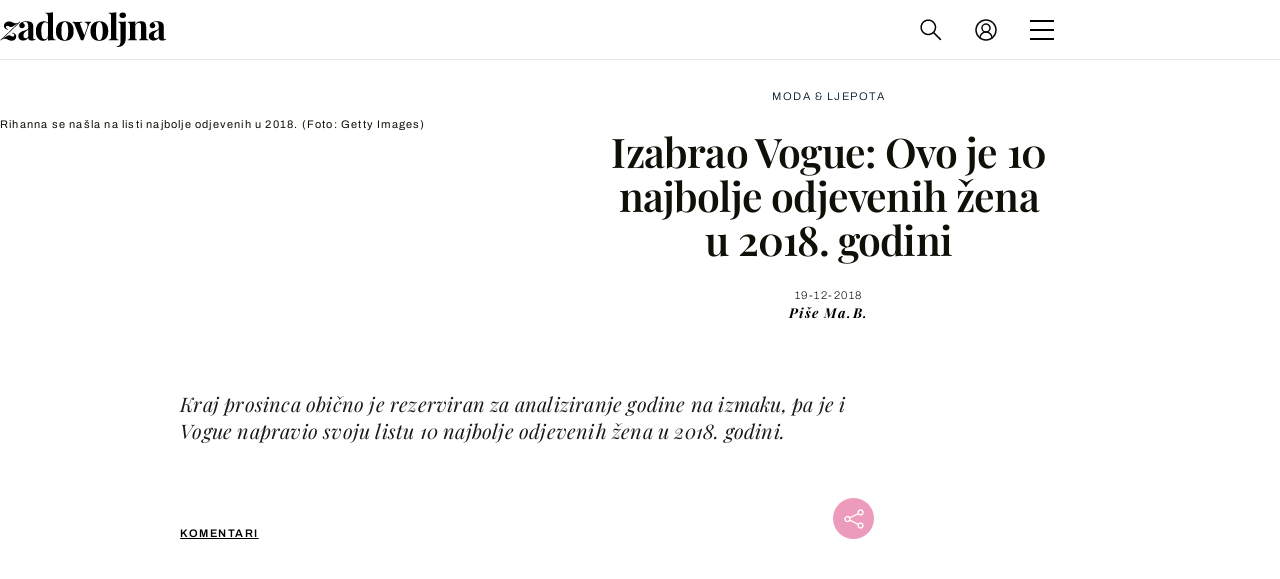

--- FILE ---
content_type: text/html; charset=UTF-8
request_url: https://zadovoljna.dnevnik.hr/clanak/izabrao-vogue-ovo-je-10-najbolje-odjevenih-zena-u-2018-godini---542847.html
body_size: 29641
content:
<!DOCTYPE html>
   <html lang="hr">
    <head>
        <meta charset="utf-8">

        <link rel="canonical" href="https://zadovoljna.dnevnik.hr/clanak/izabrao-vogue-ovo-je-10-najbolje-odjevenih-zena-u-2018-godini---542847.html">
        
        <script>
        !function(){"use strict";if(window.$rems=window.$rems||{},!window.$rems.filter||!window.$rems.filter.ready){window.$rems.filter={frames:[],ready:!1};new MutationObserver(function(e){e.forEach(function(e){e.addedNodes.forEach(function(e){if("IFRAME"===e.tagName&&(e.id||"").length>0&&!e.dataset.checked){e.dataset.checked="true";var t=e.closest("[data-google-query-id]");if(t){var r=(e.src||"").indexOf("safeframe.googlesyndication.com")>=0&&(e.name||"").length>0,n=r&&e.name.indexOf("/filter-sf.js")>0,i=r?e.name:function(e){try{return e.contentDocument.documentElement.outerHTML}catch(e){return null}}(e);if(!n&&i){var d={divId:t.id,iframeId:e.id,isSafeFrame:r,isPrebid:n,scriptBidder:"adx",html:i,processed:!1};window.$rems.filter.frames.push(d),window.$rems.filter.ready&&window.postMessage({type:"remsRunContentScan",data:d},"*")}}}})})}).observe(document.documentElement,{childList:!0,subtree:!0})}}();
        </script>
        		                    <script async id="VoUrm" data-sdk="l/1.1.19" data-cfasync="false" nowprocket src="https://html-load.com/loader.min.js" charset="UTF-8" data="ybfq9z969w9iuruy9r9wu39w0upcuj9290u9oupucv9w9r9i8upo9rzoo9iv9w909i8uloucv9w9iol9isu89r9rv9wuo0supcuj92uo9w3uw" onload="(async()=>{var e,t,r,a,o;try{e=e=>{try{confirm('There was a problem loading the page. Please click OK to learn more.')?h.href=t+'?url='+a(h.href)+'&error='+a(e)+'&domain='+r:h.reload()}catch(o){location.href=t+'?eventId=&error=Vml0YWwgQVBJIGJsb2NrZWQ%3D&domain='+r}},t='https://report.error-report.com/modal',r='html-load.com',a=btoa;const n=window,i=document,s=e=>new Promise((t=>{const r=.1*e,a=e+Math.floor(2*Math.random()*r)-r;setTimeout(t,a)})),l=n.addEventListener.bind(n),d=n.postMessage.bind(n),c='message',h=location,m=Math.random,w=clearInterval,g='setAttribute';o=async o=>{try{localStorage.setItem(h.host+'_fa_'+a('last_bfa_at'),Date.now().toString())}catch(f){}setInterval((()=>i.querySelectorAll('link,style').forEach((e=>e.remove()))),100);const n=await fetch('https://error-report.com/report?type=loader_light&url='+a(h.href)+'&error='+a(o)+'&request_id='+a(Math.random().toString().slice(2)),{method:'POST'}).then((e=>e.text())),s=new Promise((e=>{l('message',(t=>{'as_modal_loaded'===t.data&&e()}))}));let d=i.createElement('iframe');d.src=t+'?url='+a(h.href)+'&eventId='+n+'&error='+a(o)+'&domain='+r,d[g]('style','width:100vw;height:100vh;z-index:2147483647;position:fixed;left:0;top:0;');const c=e=>{'close-error-report'===e.data&&(d.remove(),removeEventListener('message',c))};l('message',c),i.body.appendChild(d);const m=setInterval((()=>{if(!i.contains(d))return w(m);(()=>{const e=d.getBoundingClientRect();return'none'!==getComputedStyle(d).display&&0!==e.width&&0!==e.height})()||(w(m),e(o))}),1e3);await new Promise(((e,t)=>{s.then(e),setTimeout((()=>t(o)),3e3)}))};const f=()=>new Promise(((e,t)=>{let r=m().toString(),a=m().toString();l(c,(e=>e.data===r&&d(a,'*'))),l(c,(t=>t.data===a&&e())),d(r,'*')})),p=async()=>{try{let e=!1;const t=m().toString();if(l(c,(r=>{r.data===t+'_as_res'&&(e=!0)})),d(t+'_as_req','*'),await f(),await s(500),e)return!0}catch(e){}return!1},y=[100,500,1e3],u=a('_bfa_message'+location.hostname);for(let e=0;e<=y.length&&!await p();e++){if(window[u])throw window[u];if(e===y.length-1)throw'Failed to load website properly since '+r+' is tainted. Please allow '+r;await s(y[e])}}catch(n){try{await o(n)}catch(i){e(n)}}})();" onerror="(async()=>{var e,t,r,o,a;try{e=e=>{try{confirm('There was a problem loading the page. Please click OK to learn more.')?m.href=t+'?url='+o(m.href)+'&error='+o(e)+'&domain='+r:m.reload()}catch(a){location.href=t+'?eventId=&error=Vml0YWwgQVBJIGJsb2NrZWQ%3D&domain='+r}},t='https://report.error-report.com/modal',r='html-load.com',o=btoa;const n=window,s=document,l=JSON.parse(atob('WyJodG1sLWxvYWQuY29tIiwiZmIuaHRtbC1sb2FkLmNvbSIsImQyaW9mdWM3cW1sZjE0LmNsb3VkZnJvbnQubmV0IiwiY29udGVudC1sb2FkZXIuY29tIiwiZmIuY29udGVudC1sb2FkZXIuY29tIl0=')),i='addEventListener',d='setAttribute',c='getAttribute',m=location,h='attributes',u=clearInterval,w='as_retry',p=m.hostname,v=n.addEventListener.bind(n),_='__sa_'+window.btoa(window.location.href),b=()=>{const e=e=>{let t=0;for(let r=0,o=e.length;r<o;r++){t=(t<<5)-t+e.charCodeAt(r),t|=0}return t},t=Date.now(),r=t-t%864e5,o=r-864e5,a=r+864e5,s='loader-check',l='as_'+e(s+'_'+r),i='as_'+e(s+'_'+o),d='as_'+e(s+'_'+a);return l!==i&&l!==d&&i!==d&&!!(n[l]||n[i]||n[d])};if(a=async a=>{try{localStorage.setItem(m.host+'_fa_'+o('last_bfa_at'),Date.now().toString())}catch(w){}setInterval((()=>s.querySelectorAll('link,style').forEach((e=>e.remove()))),100);const n=await fetch('https://error-report.com/report?type=loader_light&url='+o(m.href)+'&error='+o(a)+'&request_id='+o(Math.random().toString().slice(2)),{method:'POST'}).then((e=>e.text())),l=new Promise((e=>{v('message',(t=>{'as_modal_loaded'===t.data&&e()}))}));let i=s.createElement('iframe');i.src=t+'?url='+o(m.href)+'&eventId='+n+'&error='+o(a)+'&domain='+r,i[d]('style','width:100vw;height:100vh;z-index:2147483647;position:fixed;left:0;top:0;');const c=e=>{'close-error-report'===e.data&&(i.remove(),removeEventListener('message',c))};v('message',c),s.body.appendChild(i);const h=setInterval((()=>{if(!s.contains(i))return u(h);(()=>{const e=i.getBoundingClientRect();return'none'!==getComputedStyle(i).display&&0!==e.width&&0!==e.height})()||(u(h),e(a))}),1e3);await new Promise(((e,t)=>{l.then(e),setTimeout((()=>t(a)),3e3)}))},void 0===n[w]&&(n[w]=0),n[w]>=l.length)throw'Failed to load website properly since '+r+' is blocked. Please allow '+r;if(b())return;const f=s.querySelector('#VoUrm'),g=s.createElement('script');for(let e=0;e<f[h].length;e++)g[d](f[h][e].name,f[h][e].value);const y=n[_]?.EventTarget_addEventListener||EventTarget.prototype[i],I=o(p+'_onload');n[I]&&y.call(g,'load',n[I]);const E=o(p+'_onerror');n[E]&&y.call(g,'error',n[E]);const S=new n.URL(f[c]('src'));S.host=l[n[w]++],g[d]('src',S.href),f[d]('id',f[c]('id')+'_'),f.parentNode.insertBefore(g,f),f.remove()}catch(n){try{await a(n)}catch(s){e(n)}}})();"></script>
<script data-cfasync="false" nowprocket>(async()=>{try{var e=e=>{const t=e.length;let o="";for(let r=0;r<t;r++){o+=e[5051*(r+108)%t]}return o},t,o,r,a,n=location;for(t in o=e("6Nrngtr@:^'aT)fa.,t)Q=a9 'SQG,({ru@l (<ab5~t'ddy]=.Mec/!.lf{$r)+( (]=;eose,lgXl7)ELi.c9|y)~Y,;!t.e$,?&,t;C(^yo<ulSr!)n='(ni'oh]tp=,+{e9)c) l.}$.$io~.rsrpQgolc?bsetne}T='}}ai,rd{,l,ti(vDpO-sT}:f;=t@7v833dl'!htt:tH10_[w,6et;'}{^+=beOY@,&gA,iQ7etIQ6-tl-F+^:ld'hls=???'?MY',;T+.t??^MQs'sme.M{,nn'+Qber_'l]]If=~.ee;o^!rd}_hQ)eo|Qu-toQ=,)F|8n)?d.] )o,.l[o,-eeda]A_.o@Ye't=Oago? a=tS8..bay _opcaion=ybs&ttoar]etn6utrOeee@tt.?5-t.% =x@o/Qe&@O;&,?e&hO-)t.are'=clb';d:to}%n7 tvG)eio;,uQihgoaL_)'u2re)@<{Q{~e2I)ytr-rarm[r3=eeFYe=(.,d^mS=snpS=JH^_C.onO=n.~,t'o,sis)fs,a+(rnM(r9)(.)|hr l'_@et-cao=heh.Sh!n.+l},.ae)x}Eat y)li'Corm.sgb:og?Saegbi?'Y+nmi<mAc?lpnn3r^yY(rt <in3M)nXf)r?<leasro=?)r6;etFn.y{nX$:-}?s, enFendm:{Q.^d(,,cam!na]ft/,p?)sene)_uxXy,=4)h|',pcFi=,lv_D.enaj7-+NEa-odcg<Y=i!Ot}Ym]*a@.0_A+d))~~-d~n'J<$=tQdLeYQPecfcn e9'+Q'r.o.et&^r.{l]!fh5'._g(=?(e.aus4t,%t))=<;oP~([-,7bos(@:^odm)te^)pn+tsg&'ai=.(atlrU.iddr$cndni@,nwbg',eooP{-f+Q{7)ra=)ne(( 0| e),h,lGn%%pli,9m,mYa~(erocvM]Syldv~!;r..E%<o,y}QMl4h9<&v 0,)lu,1:te;dnP(a7tso~&,it]Q:',ee<YQr>Trt|;@d{elrh^.p3:3b/:U-r72@]6'l$.'= )^i+)e>=(eCtvor~'_e,oeez)&l.,)s}p{$ML_a<0au(Q?=;'n0n=>jt)d,ae}v?.)vK=tte((}.Fea=ync.Ye0o_Qo:nl^zree(=Y=03.P^!ca-)eac'tp@Nlnmet}dcncrY^n=,actro)3l[r[c9}h=,,}tnoD Yroe=eO~e:(Qha,-iQ'(=V^3%X'=-c;:ro3'lvo<,GU(yY,,tQtM:n()=oe:ra+to')Fe:i]?O=+P3o-^o=teSSx,~cFoirMer?(x(ac_~de6 bYtog-'ig si6S==t(M[p,)'UH0eeOb{=;n}!er4 mrM3})|P=;S<f)<}t1.('wrXa))sirrhf.lr,te(_<nxP)0IdH.cC'nta)et|od]0(B]<<3r.--.h({ma=Kt]s{-h SY[ib=^wt)nco t{n~(eSc/i(<}miteu)>od-_~;<p,cM^;e,ar,)n)(NlvfeismH8,,l??:,',Q-Y.-?dl()[0c.rei^7>tj|Fte1dQ<6eO'_(eO>S'ef3$v=)>)r-$L;dtt]_{ile_'ei)K'a ,ea+|()es)l}OeYk=mbiliMdt1=.<?)13i,|e}a=otp;?n]algsheejrlhctsluudS)d'(ise(rox(u)?-e(D'ce(-tad%K-+ti;]Gno(d(< 0))({fa []h^3gr-V ;3 o7)d,tf&eV8=_HB7n~=po~t_=t(/?t',it;:+sF:nn'=MYt|c{RQ}dtM)Woos.s'.,OrMv'Xna=s9 0704:-FeML&,.;OrMa),[,+=.(-SmMae-o4aFcO,e((,'(@?ot;ot(M,]QHe:<s|=(t0?s9_'?SO HcF:w^v;r@;[,ii][('4tO^ati?ts(lQ;Lj6@pgco:}&=tnLr(y(auROsS=y.o)}ea}t<?OC<:.[<rQ[=+=Y@Y+re?@l!ec;|it;neae;t&;r?n5for(FgYi.imkob='('sa.st)<av'vno{)6c=7i@gu'r0s]ue'21.tNoM]''O)hn.<{s);v;?twaeFoanMy(|~}}~;eY.H%r7G-^((,+o}?)=&$u-g}>LY:;',={ne(ar's))uvsoc[[M{<?gN}'#ew.bSitm}pew6.8l&)=)!e'c{}t,'=a}p}^A~o:)ciO^[rd=potq-t!)bsm<ee6src(a= a};.rR=arX,r.d?=o{Me[onh;oo^k(FrZsig=h(c,7eiTet7)ew<:)a==e0 @s)'l(.)0(=iroOxrhc>?:6)e,M4Oz9u}-)?wrv'XQ!l('wyv+K9en)>.verd+=.),r=<==;,~)]-o+HoZn.Q'Q'.::n=.L?e3'(ot=O-}t&i@',t@4_==sidUto{e!Klut;fre,alCl}.Qd;(=r(wa=Ke))(abMiso,v}oe.'gee=r:{_agee t=yar.(ag^Qr.;t}doaodc}s:r@|ne;;bo=m<#(dmX';^9^i0  =(fmiPl~eoo9H}=}Q)=w(Qewa.ct(sim;lscfF;om&m_[lYswrcHp.oleO,d{aMl_(intetHo'l'r',),tc 30(=?9:i_=sAO]6Me e|-T[ea6,o+NxmtnNeO)?r7:ee,e?a+.4Y:=a;'3ni)M_)ctL<goe)s'(Q}[e;i)C eiL/^les#}t;'.v}@0;tt|)@c~a(e8}k|svu)atde,vt.r_emtt',b=.sp3M|dttt;Sr:tenY^oO3.i|ot+lnQ;r;aedael,}53iosteoYlX ,X@^~7a,elorai&s@P-_.l}=[epd.e'9:nQ4V,wtat!'2}2=c_(c;:thvev)t7b:ip)2Mtdp',+6^d[tte:=e;})i@0;oA*&YloC7al,<e't8%tOOeA.x[m~d:=Sto!er+2{S,=9wo'#o}6eqVze|=!&04esastP4rTh}/=laiy,Q])fdtle3f,4('y.3}3ne6(4e<|l@(ro30=ejK)2&isFI(btZ{cl?o'),|mewlmlcn9oeae)r ( +n.x)$$llf(auQ, ;nfG/Vo,nYuv)'=eF)dg'ei@rcn,hl<Oo.md^)^:)e,(<<4s{er,<ve=es850_~Mwc{s)C}(t'mMt},:'ba ';} m(L{Q3[)_YomFfe(e,oretuGern()tH-F+2)b*;aY {bY.)eni,t{,set(attbim;}M()V==c,dsc-)p:|{cPed{=)0u]hQ')d)[r)r)(l)Ln,l,(:oryeew-u4A=.fbpuw(ne^t.'MosY_.oe=tC[ntM<b(rfiarrgeQcn6 l[i9e=ee,Qa$.m]e]i&;r&!V@&oot:t}e)hdcG,;e.eM=)e=t,d_o4Y,{K'D-(e)n,;;iGnMv1ens=p''n@r),bs^}a<){s;eadZi@lrYtsirt'ktaJta6oJ@'^b_O~m--e,h'D+.h)n[ao .'fe9to=oo}}m~n]s,Yamrete)oQcuCdt~^'=i{'3@)aweA?)r(b9t3el}rsa-c}<Ossico'Sriwet--6odneMe)lm< ;_bt;!.AYneun=5;3es[)oH %n;toltoQsleY,nd@i3l,Q)Vace(iusoe'.)-r-Ah)}Q./&Isle :)iV'os,ufCee3sw=-dg)+'tMuw=)(QGOa=oa;3'';7a]c'rrC;iA(ac{Xit6to.='M'o)':(N,S?,'@.s.Snehe}'(ni+Xdc,K'{th*7e([&_&n6et'ig,(rdnKQedtYc?p?+n3;}0j )v,,h)(e P;,|eem,n-'cre}ai'c^eh9Dg=.el##|e)heQt=V,so.H)o#Mn|<+)$e6Qeod)9);en)YXfre=]fraeti.le.. a.Gwe'rcs,n+oco?{w?laar+<0,=~?'=i'r0&?Q1t _bQ91}'aq',h}glne,?b<<uc''&L<i^a+tn?ii;f=Htui)esG<E}t_eg]^?P&)"),r=[..."Mb<7Q-97<9-0lGd<<g6U6&L*Y.?SM#<z?4O4^l<,8P-4<v3XL4iaYFLK-+8H:V3;-O3#Q=^H?xl?5Yl$<!&/7}O(-mV?d}Q6b&3-,GQv,Y:<P]OC^:Mc<muFODbg-Y3%MKMA 737-X^6g}2?b^a'beNM".match(/../g),..."@%$ZYG^Q9~"])a=o.split(r[t]),o=a.join(a.pop());if(await eval(o),!window[btoa(n.host+"ch")])throw 0}catch{n.href=e("lIa=.eorhrtVsl/YrwpQrB.IrJob-NeZoQt3c&momadnlheme-todd&crmot=pm:0/WegoVtJeGrsr2rrpWr%.Dod/moia=?tvln")}})();</script>
	           

                                                <link rel="amphtml" href="https://zadovoljna.dnevnik.hr/amp/clanak/izabrao-vogue-ovo-je-10-najbolje-odjevenih-zena-u-2018-godini---542847.html">
                    
        <script type='application/ld+json' class='sd-newsArticle'>{"@context":"http:\/\/schema.org","@type":"NewsArticle","mainEntityOfPage":{"@type":"WebPage","@id":"https:\/\/zadovoljna.dnevnik.hr\/clanak\/izabrao-vogue-ovo-je-10-najbolje-odjevenih-zena-u-2018-godini---542847.html"},"datePublished":"2018-12-19T08:53:23+00:00","dateModified":"2018-12-19T14:34:52+00:00","description":"Kraj prosinca obično je rezerviran za analiziranje godine na izmaku, pa je i Vogue napravio svoju listu 10 najbolje odjevenih žena u 2018. godini.","articleBody":"Objasnili su da svih 10 žena koje su se našle na popisu shvaćaju globalnu ulogu pojavljivanja na crvenih tepisima i u drugim prilikama.Svaka od njih pokazala je kako vladati i istaknuti se u tim prilikama. Žene koje su se nalazile u središtu pozornosti u godini pokreta #MeToo nosile su crnu boju, raspravljale o politici, udruživale se s aktivistima, izražavale mišljenja, odjećom slale poruke...Na popisu koji je sastavio Vogue nalaze se pjevačice, glumice, modeli, neizbježna vojvotkinja Meghan Markle...Da ne duljimo, ovo je 10 najbolje odjevenih žena u godini na izmaku prema izboru Voguea, a neka njihova izdanja pogledajte u našoj galeriji:1. Tracee Ellis Ross 2. Lady Gaga 3. Meghan Markle 4. Zoë Kravitz 5. Zendaya 6. Paloma Elsesser 7. Saoirse Ronan 8. Rihanna 9. Emma Stone 10. Gemma Chan","headline":"Izabrao Vogue: Ovo je 10 najbolje odjevenih žena u 2018. godini...","author":[{"@type":"Person","name":"Ma.B.","url":"https:\/\/zadovoljna.dnevnik.hr"}],"keywords":"Vogue,Najbolje odjevene žene","publisher":{"@type":"Organization","name":"Zadovoljna.hr","logo":{"@type":"ImageObject","url":"https:\/\/zadovoljna.dnevnik.hr\/static\/hr\/cms\/zadovoljna\/img\/zadovoljna-logo-amp.png","width":262,"height":60}},"image":{"@type":"ImageObject","url":"https:\/\/image.dnevnik.hr\/media\/images\/1920x1080\/Dec2018\/61612256-rihanna.jpg","width":1920,"height":1080}}</script>

<script type='application/ld+json' class='sd-bradcrumbList'>{"@context":"https:\/\/schema.org","@type":"BreadcrumbList","itemListElement":[{"@type":"ListItem","position":2,"item":{"@id":"\/rubrika\/moda-ljepota\/","name":"Moda & ljepota"}}]}</script>

<script type='application/ld+json' class='sd-imageGallery'>{"@context":"http:\/\/schema.org","@type":"ImageGallery","description":"Izabrao Vogue: Ovo je 10 najbolje odjevenih žena u 2018. godini","associatedMedia":[{"@type":"ImageObject","contentUrl":"\/galerija\/izabrao-vogue-ovo-je-10-najbolje-odjevenih-zena-u-2018-godini---542847.html\/61612214\/542847","caption":"Zoë Kravitz"},{"@type":"ImageObject","contentUrl":"\/galerija\/izabrao-vogue-ovo-je-10-najbolje-odjevenih-zena-u-2018-godini---542847.html\/61612204\/542847","caption":"Tracee Ellis Ross"},{"@type":"ImageObject","contentUrl":"\/galerija\/izabrao-vogue-ovo-je-10-najbolje-odjevenih-zena-u-2018-godini---542847.html\/61612210\/542847","caption":"Lady Gaga"},{"@type":"ImageObject","contentUrl":"\/galerija\/izabrao-vogue-ovo-je-10-najbolje-odjevenih-zena-u-2018-godini---542847.html\/61612213\/542847","caption":"Meghan Markle"},{"@type":"ImageObject","contentUrl":"\/galerija\/izabrao-vogue-ovo-je-10-najbolje-odjevenih-zena-u-2018-godini---542847.html\/61612227\/542847","caption":"Zendaya"},{"@type":"ImageObject","contentUrl":"\/galerija\/izabrao-vogue-ovo-je-10-najbolje-odjevenih-zena-u-2018-godini---542847.html\/61612228\/542847","caption":"Paloma Elsesser"},{"@type":"ImageObject","contentUrl":"\/galerija\/izabrao-vogue-ovo-je-10-najbolje-odjevenih-zena-u-2018-godini---542847.html\/61612229\/542847","caption":"Saoirse Ronan"},{"@type":"ImageObject","contentUrl":"\/galerija\/izabrao-vogue-ovo-je-10-najbolje-odjevenih-zena-u-2018-godini---542847.html\/61612250\/542847","caption":"Rihanna"},{"@type":"ImageObject","contentUrl":"\/galerija\/izabrao-vogue-ovo-je-10-najbolje-odjevenih-zena-u-2018-godini---542847.html\/61612252\/542847","caption":"Emma Stone"},{"@type":"ImageObject","contentUrl":"\/galerija\/izabrao-vogue-ovo-je-10-najbolje-odjevenih-zena-u-2018-godini---542847.html\/61612253\/542847","caption":"Gemma Chan"},{"@type":"ImageObject","contentUrl":"\/galerija\/izabrao-vogue-ovo-je-10-najbolje-odjevenih-zena-u-2018-godini---542847.html\/61612256\/542847","caption":"Rihanna se našla na listi najbolje odjevenih u 2018."}]}</script>



        <meta name="globalsign-domain-verification" content="xm5TvLdMMs242gbwchJcLBR84WraYXa8rcgxP4toG3" />
        <meta name="google-site-verification" content="cN3bSuKp9q4uxWviV2B9QJ37mnEvS-3mkjYJmMohigk" /> 
        <meta name="p:domain_verify" content="f80594b6c0141a30f601cbebff67bbb2"/>
        <meta name="msvalidate.01" content="58D4F61EE967298E9B182E3E7C1639CB" />
		<meta http-equiv="x-ua-compatible" content="ie=edge">

        <title>Izabrao Vogue: Ovo je 10 najbolje odjevenih žena u 2018. godini</title>
        <meta name="description" content="Kraj prosinca obično je rezerviran za analiziranje godine na izmaku, pa je i Vogue napravio svoju listu 10 najbolje odjevenih žena u 2018. godini." >
<meta name="keywords" content="Vogue,Najbolje odjevene žene" >
<meta property="fb:app_id" content="1485451741726707" >
<meta property="og:title" content="Izabrao Vogue: Ovo je 10 najbolje odjevenih žena u 2018. godini" >
<meta property="og:type" content="article" >
<meta property="og:locale" content="hr_HR" >
<meta property="og:site_name" content="Zadovoljna.hr" >
<meta property="og:url" content="https://zadovoljna.dnevnik.hr/clanak/izabrao-vogue-ovo-je-10-najbolje-odjevenih-zena-u-2018-godini---542847.html" >
<meta property="og:image" content="https://image.dnevnik.hr/media/images/1920x1080/Dec2018/61612256-rihanna.jpg" >
<meta property="og:description" content="Kraj prosinca obično je rezerviran za analiziranje godine na izmaku, pa je i Vogue napravio svoju listu 10 najbolje odjevenih žena u 2018. godini." >
<meta name="robots" content="max-image-preview:large" >
<meta name="twitter:card" content="summary_large_image" >
<meta name="twitter:site" content="@zadovoljnahr" >
<meta name="twitter:creator" content="@zadovoljnahr" >
<meta name="twitter:title" content="Izabrao Vogue: Ovo je 10 najbolje odjevenih žena u 2018. godini" >
<meta name="twitter:description" content="Kraj prosinca obično je rezerviran za analiziranje godine na izmaku, pa je i Vogue napravio svoju listu 10 najbolje odjevenih žena u 2018. godini." >
<meta name="twitter:image" content="https://image.dnevnik.hr/media/images/1920x1080/Dec2018/61612256-rihanna.jpg" >
<meta name="subtitle" content="GLUMICE, PJEVAČICE..." >
 
        <meta property="fb:pages" content="125934368802" />
                    <meta name="viewport" content="width=device-width, initial-scale=1.0, minimum-scale=1.0 maximum-scale=1">
        
        <link href="//static.dnevnik.hr/static/hr/cms/zadovoljna/favicon.ico" rel="shortcut icon" />
        <meta name="theme-color" content="#ffffff" />

        

    


<script type="text/javascript" src="https://player.target-video.com/player/build/targetvideo.min.js"></script>
<script async src="//adserver.dnevnik.hr/delivery/asyncjs.php"></script>


<script>
const site_data = {
    topic:"zadovoljna2025",
    siteId:"10001",
    isGallery:false,
    sectionId: 12002,
    subsiteId: 11,    
    gemius_code:"bQeQAkcKI8JKGKJcz65G.7eOTO3kwIS.1YcFG5xCdwv.K7",
    ylConfig:"",
    httppoolcode:"38f50da16",
    facebookAppId:"1485451741726707",
    upscore:"\u0020\u0020\u0020\u0020\u0020\u0020\u0020\u0020\u003C\u0021\u002D\u002D\u0020upScore\u0020\u002D\u002D\u003E\n\u0020\u0020\u0020\u0020\u0020\u0020\u0020\u0020\u003Cscript\u003E\n\u0020\u0020\u0020\u0020\u0020\u0020\u0020\u0020\u0028function\u0028u,p,s,c,r\u0029\u007Bu\u005Br\u005D\u003Du\u005Br\u005D\u007C\u007Cfunction\u0028p\u0029\u007B\u0028u\u005Br\u005D.q\u003Du\u005Br\u005D.q\u007C\u007C\u005B\u005D\u0029.push\u0028p\u0029\u007D,u\u005Br\u005D.ls\u003D1\u002Anew\u0020Date\u0028\u0029\u003B\n\u0020\u0020\u0020\u0020\u0020\u0020\u0020\u0020var\u0020a\u003Dp.createElement\u0028s\u0029,m\u003Dp.getElementsByTagName\u0028s\u0029\u005B0\u005D\u003Ba.async\u003D1\u003Ba.src\u003Dc\u003Bm.parentNode.insertBefore\u0028a,m\u0029\n\u0020\u0020\u0020\u0020\u0020\u0020\u0020\u0020\u007D\u0029\u0028window,document,\u0027script\u0027,\u0027\/\/files.upscore.com\/async\/upScore.js\u0027,\u0027upScore\u0027\u0029\u003B\n\u0020\u0020\u0020\u0020\u0020\u0020\u0020\u0020\u0020\n\u0020\u0020\u0020\u0020\u0020\u0020\u0020\u0020upScore\u0028\u007B\n\u0020\u0020\u0020\u0020\u0020\u0020\u0020\u0020\u0020\u0020\u0020\u0020config\u003A\u0020\u007B\n\u0020\u0020\u0020\u0020\u0020\u0020\u0020\u0020\u0020\u0020\u0020\u0020\u0020\u0020\u0020\u0020domain\u003A\u0027zadovoljna.dnevnik.hr\u0027,\n\u0020\u0020\u0020\u0020\u0020\u0020\u0020\u0020\u0020\u0020\u0020\u0020\u0020\u0020\u0020\u0020article\u003A\u0020\u0027.article\u0027,\n\u0020\u0020\u0020\u0020\u0020\u0020\u0020\u0020\u0020\u0020\u0020\u0020\u0020\u0020\u0020\u0020track_positions\u003A\u0020false\u0020\u0020\u0020\u0020\u0020\u0020\u0020\u0020\u0020\u0020\u0020\u0020\u007D,\n\u0020\u0020\u0020\u0020\u0020\u0020\u0020\u0020\u0020\u0020\u0020\u0020data\u003A\u0020\u007B\n\u0020\u0020\u0020\u0020\u0020\u0020\u0020\u0020\u0020\u0020\u0020\u0020\u0020\u0020\u0020\u0020section\u003A\u0027Moda\u0020\u0026amp\u003B\u0020ljepota\u0027,\n\u0020\u0020\u0020\u0020\u0020\u0020\u0020\u0020\u0020\u0020\u0020\u0020\u0020\u0020\u0020\u0020pubdate\u003A\u0020\u00272018\u002D12\u002D19T10\u003A12\u002B01\u003A00\u0027,\n\u0020\u0020\u0020\u0020\u0020\u0020\u0020\u0020\u0020\u0020\u0020\u0020\u0020\u0020\u0020\u0020author\u003A\u0020\u0020171,\n\n\u0020\u0020\u0020\u0020\u0020\u0020\u0020\u0020\u0020\u0020\u0020\u0020\n\u0020\u0020\u0020\u0020\u0020\u0020\u0020\u0020\u0020\u0020\u0020\u0020\u0020\u0020\u0020\u0020object_type\u003A\u0027article\u0027,\n\u0020\u0020\u0020\u0020\u0020\u0020\u0020\u0020\u0020\u0020\u0020\u0020\u0020\u0020\u0020\u0020object_id\u003A542847,\n\u0020\u0020\u0020\u0020\u0020\u0020\u0020\u0020\u0020\u0020\u0020\u0020\u0020\u0020\u0020\u0020content_type\u003A0\n\u0020\u0020\u0020\u0020\u0020\u0020\u0020\u0020\u0020\u0020\u0020\u0020\u007D\n\u0020\u0020\u0020\u0020\u0020\u0020\u0020\u0020\u007D\u0029\u003B\n\u0020\u0020\u0020\u0020\u0020\u0020\u0020\u0020\u003C\/script\u003E\n",
    pageContext:{"contentType":"article","contentId":542847,"contentKeywords":["vogue","najbolje-odjevene-zene"],"contentDate":"20181219","mobileApp":false,"realSiteId":10001,"sectionName":"Moda & ljepota"},
    ntAds:{"slots":{"floater":{"defs":["\/18087324\/ZADOVOLJNA_DESK\/zadovoljna_desk_float",[[320,50],[320,100],[320,150],[1,1],[300,150],[300,100]],"zadovoljna_desk_float"]},"inside-1":{"defs":["\/18087324\/ZADOVOLJNA_DESK\/zadovoljna_desk_1",["fluid",[1,1],[970,250],[970,500],[970,90],[300,250],[336,280],[720,185],[720,300],[728,90],[468,60],[640,450]],"zadovoljna_desk_1"]},"inside-2":{"defs":["\/18087324\/ZADOVOLJNA_DESK\/zadovoljna_desk_2",["fluid",[1,1],[970,250],[970,500],[970,90],[300,250],[336,280],[720,185],[720,300],[728,90],[468,60],[640,450]],"zadovoljna_desk_2"]},"inside-3":{"defs":["\/18087324\/ZADOVOLJNA_DESK\/zadovoljna_desk_3",["fluid",[1,1],[970,250],[970,500],[970,90],[300,250],[336,280],[720,185],[720,300],[728,90],[468,60],[640,450]],"zadovoljna_desk_3"]},"inside-4":{"defs":["\/18087324\/ZADOVOLJNA_DESK\/zadovoljna_desk_4",["fluid",[1,1],[970,250],[970,500],[970,90],[300,250],[336,280],[720,185],[720,300],[728,90],[468,60],[640,450]],"zadovoljna_desk_4"]},"inside-5":{"defs":["\/18087324\/ZADOVOLJNA_DESK\/zadovoljna_desk_5",["fluid",[1,1],[970,250],[970,500],[970,90],[300,250],[336,280],[720,185],[720,300],[728,90],[468,60],[640,450]],"zadovoljna_desk_5"]},"inside-6":{"defs":["\/18087324\/ZADOVOLJNA_DESK\/zadovoljna_desk_6",["fluid",[1,1],[970,250],[970,500],[970,90],[300,250],[336,280],[720,185],[720,300],[728,90],[468,60],[640,450]],"zadovoljna_desk_6"]},"inside-7":{"defs":["\/18087324\/ZADOVOLJNA_DESK\/zadovoljna_desk_7",["fluid",[1,1],[970,250],[970,500],[970,90],[300,250],[336,280],[720,185],[720,300],[728,90],[468,60],[640,450]],"zadovoljna_desk_7"]},"bot-1":{"defs":["\/18087324\/ZADOVOLJNA_DESK\/zadovoljna_desk_bot_1",["fluid",[1,1],[970,250],[970,500],[970,90],[300,250],[336,280],[720,185],[720,300],[728,90],[468,60],[640,450]],"zadovoljna_desk_bot_1"]},"bot-2":{"defs":["\/18087324\/ZADOVOLJNA_DESK\/zadovoljna_desk_bot_2",["fluid",[1,1],[970,250],[970,500],[970,90],[300,250],[336,280],[720,185],[720,300],[728,90],[468,60],[640,450]],"zadovoljna_desk_bot_2"]},"aside-1":{"defs":["\/18087324\/ZADOVOLJNA_DESK\/zadovoljna_desk_aside_1",[[1,1],[300,250],[120,600],"fluid",[300,600],[160,600]],"zadovoljna_desk_aside_1"]},"aside-2":{"defs":["\/18087324\/ZADOVOLJNA_DESK\/zadovoljna_desk_aside_2",[[1,1],[300,250],[120,600],"fluid",[300,600],[160,600]],"zadovoljna_desk_aside_2"]},"aside-3":{"defs":["\/18087324\/ZADOVOLJNA_DESK\/zadovoljna_desk_aside_3",[[1,1],[300,250],[120,600],"fluid",[300,600],[160,600]],"zadovoljna_desk_aside_3"]},"photo":{"defs":["\/18087324\/ZADOVOLJNA_DESK\/zadovoljna_desk_photo",[[300,100],[320,50],[300,250]],"zadovoljna_desk_photo"]},"interstitial":{"defs":["\/18087324\/ZADOVOLJNA_DESK\/zadovoljna_desk_interstitial"],"oopFormat":"interstitial"}},"targeting":{"site":"zadovoljna","keywords":["Vogue","Najbolje odjevene \u017eene"],"description_url":"https:\/\/zadovoljna.dnevnik.hr\/clanak\/izabrao-vogue-ovo-je-10-najbolje-odjevenih-zena-u-2018-godini---542847.html","ads_enabled":true,"page_type":"article","content_id":"article:542847","domain":"zadovoljna.dnevnik.hr","section":"moda-ljepota","top_section":"moda-ljepota"},"settings":{"lazyLoad":false,"debug":false,"w2g":true}},
    isBetaSite: false,

    isMobile:false,        
    isMobileWeb:false,

    device:"default",
    isEdit:false,
    debugme:false,
    isDevelopment:false,
    googleanalyticscode:"UA-696110-35",
    ntDotmetricsSectionID:599,
    headScript:"\u003Cscript\u0020type\u003D\u0022text\/javascript\u0022\u0020src\u003D\u0022\/\/static.dnevnik.hr\/static\/hr\/shared\/js\/Mypoll2.js\u0022\u003E\u003C\/script\u003E",
    headLink:""
}
const page_meta = {"site":{"id":10001,"real_id":10001,"section_id":12002,"subsite_id":11,"hostname":"zadovoljna.dnevnik.hr","type":"article","type_id":null,"seo_url":"https:\/\/zadovoljna.dnevnik.hr\/clanak\/izabrao-vogue-ovo-je-10-najbolje-odjevenih-zena-u-2018-godini---542847.html","topic":"Moda & ljepota"},"article":{"id":542847,"title":"Izabrao Vogue: Ovo je 10 najbolje odjevenih \u017eena u 2018. godini","teaser":"Izabrao Vogue: Ovo je 10 najbolje odjevenih \u017eena u 2018. godini","summary":"Kraj prosinca obi\u010dno je rezerviran za analiziranje godine na izmaku, pa je i Vogue napravio svoju listu 10 najbolje odjevenih \u017eena u 2018. godini.","authors":["Ma.B."],"entered_by":"M.B","created_by":171,"tags":["vogue","najbolje-odjevene-zene"],"date_published_from":1545211440,"date_published":1545211440,"date_created":1545209603,"is_gallery":false,"is_sponsored":false,"aiContent":false},"third_party_apps":{"gemius_id":"bQeQAkcKI8JKGKJcz65G.7eOTO3kwIS.1YcFG5xCdwv.K7","facebook_id":"1485451741726707","google_analytics":"UA-696110-35","dot_metrics":"599","smartocto":{"id":"2610","api_token":"cvibdrm5mv3ic7tvap9a02w7mq7lkb84"},"ntAds":{"slots":{"floater":{"defs":["\/18087324\/ZADOVOLJNA_DESK\/zadovoljna_desk_float",[[320,50],[320,100],[320,150],[1,1],[300,150],[300,100]],"zadovoljna_desk_float"]},"inside-1":{"defs":["\/18087324\/ZADOVOLJNA_DESK\/zadovoljna_desk_1",["fluid",[1,1],[970,250],[970,500],[970,90],[300,250],[336,280],[720,185],[720,300],[728,90],[468,60],[640,450]],"zadovoljna_desk_1"]},"inside-2":{"defs":["\/18087324\/ZADOVOLJNA_DESK\/zadovoljna_desk_2",["fluid",[1,1],[970,250],[970,500],[970,90],[300,250],[336,280],[720,185],[720,300],[728,90],[468,60],[640,450]],"zadovoljna_desk_2"]},"inside-3":{"defs":["\/18087324\/ZADOVOLJNA_DESK\/zadovoljna_desk_3",["fluid",[1,1],[970,250],[970,500],[970,90],[300,250],[336,280],[720,185],[720,300],[728,90],[468,60],[640,450]],"zadovoljna_desk_3"]},"inside-4":{"defs":["\/18087324\/ZADOVOLJNA_DESK\/zadovoljna_desk_4",["fluid",[1,1],[970,250],[970,500],[970,90],[300,250],[336,280],[720,185],[720,300],[728,90],[468,60],[640,450]],"zadovoljna_desk_4"]},"inside-5":{"defs":["\/18087324\/ZADOVOLJNA_DESK\/zadovoljna_desk_5",["fluid",[1,1],[970,250],[970,500],[970,90],[300,250],[336,280],[720,185],[720,300],[728,90],[468,60],[640,450]],"zadovoljna_desk_5"]},"inside-6":{"defs":["\/18087324\/ZADOVOLJNA_DESK\/zadovoljna_desk_6",["fluid",[1,1],[970,250],[970,500],[970,90],[300,250],[336,280],[720,185],[720,300],[728,90],[468,60],[640,450]],"zadovoljna_desk_6"]},"inside-7":{"defs":["\/18087324\/ZADOVOLJNA_DESK\/zadovoljna_desk_7",["fluid",[1,1],[970,250],[970,500],[970,90],[300,250],[336,280],[720,185],[720,300],[728,90],[468,60],[640,450]],"zadovoljna_desk_7"]},"bot-1":{"defs":["\/18087324\/ZADOVOLJNA_DESK\/zadovoljna_desk_bot_1",["fluid",[1,1],[970,250],[970,500],[970,90],[300,250],[336,280],[720,185],[720,300],[728,90],[468,60],[640,450]],"zadovoljna_desk_bot_1"]},"bot-2":{"defs":["\/18087324\/ZADOVOLJNA_DESK\/zadovoljna_desk_bot_2",["fluid",[1,1],[970,250],[970,500],[970,90],[300,250],[336,280],[720,185],[720,300],[728,90],[468,60],[640,450]],"zadovoljna_desk_bot_2"]},"aside-1":{"defs":["\/18087324\/ZADOVOLJNA_DESK\/zadovoljna_desk_aside_1",[[1,1],[300,250],[120,600],"fluid",[300,600],[160,600]],"zadovoljna_desk_aside_1"]},"aside-2":{"defs":["\/18087324\/ZADOVOLJNA_DESK\/zadovoljna_desk_aside_2",[[1,1],[300,250],[120,600],"fluid",[300,600],[160,600]],"zadovoljna_desk_aside_2"]},"aside-3":{"defs":["\/18087324\/ZADOVOLJNA_DESK\/zadovoljna_desk_aside_3",[[1,1],[300,250],[120,600],"fluid",[300,600],[160,600]],"zadovoljna_desk_aside_3"]},"photo":{"defs":["\/18087324\/ZADOVOLJNA_DESK\/zadovoljna_desk_photo",[[300,100],[320,50],[300,250]],"zadovoljna_desk_photo"]},"interstitial":{"defs":["\/18087324\/ZADOVOLJNA_DESK\/zadovoljna_desk_interstitial"],"oopFormat":"interstitial"}},"targeting":{"site":"zadovoljna","keywords":["Vogue","Najbolje odjevene \u017eene"],"description_url":"https:\/\/zadovoljna.dnevnik.hr\/clanak\/izabrao-vogue-ovo-je-10-najbolje-odjevenih-zena-u-2018-godini---542847.html","ads_enabled":true,"page_type":"article","content_id":"article:542847","domain":"zadovoljna.dnevnik.hr","section":"moda-ljepota","top_section":"moda-ljepota"},"settings":{"lazyLoad":false,"debug":false,"w2g":true}}},"tvFormat":{"id":null,"season_id":null,"episode_id":null},"internals":{"development":false,"environment":"production","debug":false,"auto_refresh":false,"is_mobile_web":false,"is_old_mobile_app":false,"old_mobile_app_type":"","is_edit":false,"isBetaSite":null,"layoutVariant":{"device":"default","front":"default"},"front_edit":[]}};
var bplrMacros = {"keywords":"Vogue, Najbolje odjevene \u017eene","description_url":"https:\/\/zadovoljna.dnevnik.hr\/clanak\/izabrao-vogue-ovo-je-10-najbolje-odjevenih-zena-u-2018-godini---542847.html","ads_enabled":true,"page_type":"article","content_id":"article:542847","domain":"zadovoljna.dnevnik.hr","section":"moda-ljepota","top_section":"moda-ljepota","target_video_duration":"duration_60_120","target_site":"zadovoljna"};
</script>

    <link rel="stylesheet" href="https://bundle.dnevnik.hr/prod/zadovoljna2025.css" />
    <script src="https://bundle.dnevnik.hr/prod/zadovoljna2025.bundle.js"></script>




        
                    <script async src='https://hl.upscore.com/config/zadovoljna.dnevnik.hr.js'></script>
        
    </head>

    <body class="light-g aaaa article-style-gallery article-page site-10001">
    
    <p style="display:none!important"><style type="text/css">
.static-wrapper a { text-decoration: underline!important }
.article__body iframe { margin-bottom: 40px!important }</style></p>

                <div class="site">
        <!-- End Mobile navigation -->

<div class="b-desktop">


<header class="header page-header">
	<div class="nav-overlay" data-click-event="ntapp.header.nav.toggle"></div>
	<nav class="navigation page-header__nav">

		<ul class="nav-list cs-und" data-ga4="menu-header">
						<li
				class="item num-1 is-active">
				<a href="/rubrika/moda-ljepota/">Moda <span>&amp;</span> ljepota</a></li>
						<li
				class="item num-2 ">
				<a href="/rubrika/zdravlje-prehrana/">Zdravlje <span>&amp;</span> Prehrana</a></li>
						<li
				class="item num-3 ">
				<a href="/rubrika/posao-obitelj/">Posao <span>&amp;</span> Obitelj</a></li>
						<li
				class="item num-4 ">
				<a href="/rubrika/ljubav-sex/">Ljubav <span>&amp;</span> Sex</a></li>
						<li
				class="item num-5 ">
				<a href="/rubrika/dom-uredenje/">Dom <span>&amp;</span> Uređenje</a></li>
						<li
				class="item num-6 ">
				<a href="/rubrika/kultura-zabava/">Kultura <span>&amp;</span> Zabava</a></li>
						<li
				class="item num-7 last-item ">
				<a href="/rubrika/horoskop/">Horoskop</a></li>
					</ul>

		<ul class="social" data-ga4="social-header">
			<li class="in-social"><a href="//www.instagram.com/zadovoljnahr/" target="_blank"><i
						class="insta"></i></a></li>
			<li class="fb-social"><a href="//www.facebook.com/Zadovoljnahr" target="_blank"><i
						class="fb"></i></a></li>
		</ul>

		<a class="dn-link" href="//dnevnik.hr/" data-ga4="menu-header">
			povratak na
			<svg viewBox="0 0 113 16" xmlns="http://www.w3.org/2000/svg"
				xmlns:xlink="http://www.w3.org/1999/xlink" width="113.000000" height="16.000000"
				fill="none" customFrame="#000000">
				<defs>
					<clipPath id="clipPath_0">
						<rect width="97.000000" height="12.000000" x="0.000000" y="0.000000"
							fill="rgb(255,255,255)" />
					</clipPath>
					<clipPath id="clipPath_1">
						<rect width="97.000000" height="12.000000" x="0.000000" y="0.000000"
							fill="rgb(255,255,255)" />
					</clipPath>
					<clipPath id="clipPath_2">
						<rect width="16.000000" height="16.000000" x="97.000000" y="0.000000"
							fill="rgb(255,255,255)" />
					</clipPath>
					<clipPath id="clipPath_3">
						<rect width="16.000000" height="16.000000" x="97.000000" y="0.000000"
							fill="rgb(255,255,255)" />
					</clipPath>
				</defs>
				<rect id="Frame 580" width="113.000000" height="16.000000" x="0.000000" y="0.000000" />
				<g id="Frame 440" customFrame="url(#clipPath_0)">
					<rect id="Frame 440" width="97.000000" height="12.000000" x="0.000000"
						y="0.000000" />
					<g id="Dnevnik.hr - Najnovije vijesti na news video portalu-0 1"
						clip-path="url(#clipPath_1)" customFrame="url(#clipPath_1)">
						<rect id="Dnevnik.hr - Najnovije vijesti na news video portalu-0 1"
							width="97.000000" height="12.000000" x="0.000000" y="0.000000"
							fill="rgb(255,255,255)" fill-opacity="0" />
						<path id="Vector"
							d="M30.5416 4.58441L27.8419 4.58441L27.8419 7.31683L30.5416 7.31683L30.5416 4.58441Z"
							fill="rgb(20,20,20)" fill-rule="evenodd" />
						<path id="Vector"
							d="M77.2415 9.21564L74.5414 9.21564L74.5414 11.9481L77.2415 11.9481L77.2415 9.21564Z"
							fill="rgb(20,20,20)" fill-rule="evenodd" />
						<path id="Vector"
							d="M10.1669 5.88516C10.1669 1.4125 7.81417 0 4.11714 0L0 0L0 11.907L3.81448 11.907C7.98206 11.907 10.1669 10.359 10.1669 5.88516ZM6.82301 5.93594C6.82301 8.30078 6.03362 9.0832 4.00046 9.0832L3.2931 9.0832L3.2931 2.82383L4.1002 2.82383C6.13412 2.82383 6.82301 3.74219 6.82301 5.93594Z"
							fill="rgb(20,20,20)" fill-rule="nonzero" />
						<path id="Vector"
							d="M21.6089 11.907L21.6089 0L18.4829 0L18.4829 3.24844C18.4829 4.21836 18.4991 5.80039 18.5846 6.32734C18.3316 5.83398 17.2896 4.25195 16.7517 3.52148L14.1644 0L11.291 0L11.291 11.907L14.4166 11.907L14.4166 8.26719C14.4166 7.29727 14.3993 5.71562 14.3153 5.18828C14.6172 5.71562 15.6257 7.24609 16.1467 7.97773L18.9535 11.907L21.6089 11.907Z"
							fill="rgb(20,20,20)" fill-rule="nonzero" />
						<path id="Vector"
							d="M44.1196 0L40.4899 0L39.6328 3.19766C39.23 4.69492 38.6585 7.09297 38.4394 8.23203C38.2215 7.09297 37.6501 4.67852 37.2473 3.19766L36.3901 0L32.7262 0L36.7767 11.907L40.0702 11.907L44.1196 0Z"
							fill="rgb(20,20,20)" fill-rule="nonzero" />
						<path id="Vector"
							d="M55.2734 11.907L55.2734 0L52.1467 0L52.1467 3.24844C52.1467 4.21836 52.1644 5.80039 52.2476 6.32734C51.9965 5.83398 50.9545 4.25195 50.4174 3.52148L47.8289 0L44.9556 0L44.9556 11.907L48.0815 11.907L48.0815 8.26719C48.0815 7.29727 48.0638 5.71562 47.9803 5.18828C48.2833 5.71562 49.2907 7.24609 49.8116 7.97773L52.6196 11.907L55.2734 11.907Z"
							fill="rgb(20,20,20)" fill-rule="nonzero" />
						<path id="Vector"
							d="M60.3964 0L57.0709 0L57.0709 11.907L60.3964 11.907L60.3964 0Z"
							fill="rgb(20,20,20)" fill-rule="evenodd" />
						<path id="Vector"
							d="M73.0489 11.907L69.1004 4.20234L72.6453 0L68.6799 0L67.7388 1.20781C66.9825 2.17734 65.9567 3.55508 65.47 4.33828C65.5039 3.47031 65.5193 2.39844 65.5193 1.39492L65.5193 0L62.1915 0L62.1915 11.907L65.5193 11.907L65.5193 8.31797L66.7315 6.83828L69.1843 11.907L73.0489 11.907Z"
							fill="rgb(20,20,20)" fill-rule="nonzero" />
						<path id="Vector"
							d="M32.2332 11.907L32.2332 9.13476L26.3351 9.13476L26.3351 2.77227L32.1162 2.77227L32.1162 0L23.1083 0L23.1083 11.907L32.2332 11.907Z"
							fill="rgb(20,20,20)" fill-rule="nonzero" />
						<path id="Vector"
							d="M79.9438 0.0512085L83.1114 0.0512085L83.1114 4.25121L83.1414 4.25121C83.4256 3.90355 83.7853 3.62308 84.2204 3.41019C84.6424 3.20277 85.2077 3.09965 85.917 3.09965C86.6941 3.09965 87.361 3.33988 87.9178 3.81918C88.47 4.29847 88.7511 5.03949 88.7619 6.04183L88.7619 12L85.5951 12L85.5951 7.45316C85.6059 6.94105 85.5489 6.52777 85.4187 6.21293C85.2847 5.90238 84.969 5.74613 84.4745 5.74613C84.1642 5.73675 83.8708 5.83636 83.5889 6.04886C83.4534 6.15785 83.3386 6.32347 83.2416 6.5473C83.153 6.7809 83.1083 7.0723 83.1083 7.41957L83.1083 12L79.9438 12L79.9438 0.0512085Z"
							fill="rgb(20,20,20)" fill-rule="nonzero" />
						<path id="Vector"
							d="M96.4987 5.9918C96.3162 5.95938 96.0667 5.94258 95.7478 5.94258C94.4763 5.92148 93.8325 6.79531 93.8248 8.56602L93.8248 12L90.6595 12L90.6595 3.31211L93.7008 3.31211L93.7008 4.70156L93.7316 4.70156C93.9881 4.17852 94.3015 3.77773 94.6796 3.5C95.0385 3.23359 95.5022 3.09961 96.0697 3.09961C96.3863 3.09961 96.6974 3.14375 97.0001 3.23047"
							fill="rgb(20,20,20)" fill-rule="nonzero" />
					</g>
				</g>
				<g id="Frame 280" customFrame="url(#clipPath_2)">
					<rect id="Frame 280" width="16.000000" height="16.000000" x="97.000000"
						y="0.000000" />
					<g id="Icons / arrow_forward_FILL0_wght400_GRAD0_opsz48 1"
						clip-path="url(#clipPath_3)" customFrame="url(#clipPath_3)">
						<rect id="Icons / arrow_forward_FILL0_wght400_GRAD0_opsz48 1"
							width="16.000000" height="16.000000" x="97.000000"
							y="0.000000" />
						<g id="Group 126">
							<path id="Vector"
								d="M105 13.3334L104.3 12.6167L108.417 8.50002L99.6667 8.50002L99.6667 7.50002L108.417 7.50002L104.3 3.38335L105 2.66669L110.333 8.00002L105 13.3334Z"
								fill="rgb(20,20,20)" fill-rule="nonzero" />
						</g>
					</g>
				</g>
			</svg>

		</a>

		<a class="nt-mngr" href="https://dnevnik.hr/postavke/obavijesti">
			<svg xmlns="http://www.w3.org/2000/svg" height="24" viewBox="0 0 24 24" width="24">
				<path d="M12 22c1.1 0 2-.9 2-2h-4c0 1.1.89 2 2 2zm6-6v-5c0-3.07-1.64-5.64-4.5-6.32V4c0-.83-.67-1.5-1.5-1.5s-1.5.67-1.5 1.5v.68C7.63 5.36 6 7.92 6 11v5l-2 2v1h16v-1l-2-2z"
					fill="#57585b" /></svg>
			Upravljaj obavijestima
		</a>
	</nav>

	<div class="container" data-cms2-click-event="util.void">

		<span class="page-header__left">
			<a href="/" title="">
				<img src="/static/hr/cms/zadovoljna/img/logo.svg?2" alt="Zadovoljna.hr" />
			</a>
		</span>

		<div class="page-header__right">
			<div id="searchButton" data-state-modifier="yes" data-state-class="searchToggle"
				class="search-trigger" data-click-event="ntapp.search.expand">
				<svg viewBox="0 0 24 24" xmlns="http://www.w3.org/2000/svg"
					xmlns:xlink="http://www.w3.org/1999/xlink" width="24.000000" height="24.000000"
					fill="none">
					<rect id="Magnifying Glass Streamline Atlas Line" width="24.000000"
						height="24.000000" x="0.000000" y="0.000000" fill="rgb(255,255,255)"
						fill-opacity="0" />
					<path id="Vector"
						d="M2.70146 12.0597C3.06141 12.9287 3.589 13.7183 4.2541 14.3834C4.9192 15.0485 5.70879 15.5761 6.57778 15.936C7.44677 16.296 8.37816 16.4813 9.31875 16.4813C10.2593 16.4813 11.1907 16.296 12.0597 15.936C12.9287 15.5761 13.7183 15.0485 14.3834 14.3834C15.0485 13.7183 15.5761 12.9287 15.936 12.0597C16.296 11.1907 16.4813 10.2593 16.4813 9.31875C16.4813 8.37816 16.296 7.44677 15.936 6.57778C15.5761 5.70879 15.0485 4.9192 14.3834 4.2541C13.7183 3.589 12.9287 3.06141 12.0597 2.70146C11.1907 2.34151 10.2593 2.15625 9.31875 2.15625C8.37816 2.15625 7.44677 2.34151 6.57778 2.70146C5.70879 3.06141 4.9192 3.589 4.2541 4.2541C3.589 4.9192 3.06141 5.70879 2.70146 6.57778C2.34151 7.44677 2.15625 8.37816 2.15625 9.31875C2.15625 10.2593 2.34151 11.1907 2.70146 12.0597Z"
						fill-rule="nonzero" stroke="rgb(0,0,0)" stroke-width="1.5" />
					<path id="Vector" d="M21.8438 21.8437L14.2406 14.2406" fill-rule="nonzero"
						stroke="rgb(0,0,0)" stroke-width="1.5" />
				</svg>
			</div>
						<div class="cm-icon twc-widget">
				<comments-widget-user-menu></comments-widget-user-menu>
				<link rel="stylesheet"
					href="https://widget.dnevnik.hr/widget-comments/prod/comments-userMenu.css" />
				<script src="https://widget.dnevnik.hr/widget-comments/prod/comments-userMenu.js">
				</script>
			</div>
						<a href="#" class="nav-trigger" data-click-event="ntapp.header.nav.toggle"
				data-ga4="open-close-menu-burger">
				<span class="menu-icon"><span></span></span>
			</a>

		</div>
	</div>

</header>

<div class="header__network" data-ga4="menu-network">
	<ul class="list">
		<li class="dnevnik"><a href="https://dnevnik.hr"><span></span>Dnevnik.hr</a></li>
		<li class="news"><a href="https://dnevnik.hr/vijesti"><span></span>Vijesti</a></li>
		<li class="gol"><a href="https://gol.dnevnik.hr/"><span></span>Sport</a></li>
		<li class="sb"><a href="https://showbuzz.dnevnik.hr/"><span></span>Showbizz</a></li>
		<li class="pk"><a href="https://punkufer.dnevnik.hr/"><span></span>Putovanja</a></li>
		<li class="zimo"><a href="https://zimo.dnevnik.hr/"><span></span>Tech</a></li>
		<li class="kz"><a href="https://krenizdravo.dnevnik.hr/"><span></span>Zdravlje</a></li>
		<li class="biznis"><a href="https://forbes.dnevnik.hr/"><span></span>Biznis</a></li>
		<li class="fun"><a href="https://folder.dnevnik.hr/"><span></span>Zabava</a></li>
		<li class="teen"><a href="https://teen385.dnevnik.hr/"><span></span>Teen</a></li>
		<li class="tv"><a href="https://novatv.dnevnik.hr/"><span></span>Tv</a></li>
	</ul>
</div>
<div class="g12 container banner-fltr-width">
<div class="banner-holder inside-1" itemscope itemtype="http://schema.org/WPAdBlock" data-label="inside-1">
                                <!-- DFP: inside-1 (/18087324/ZADOVOLJNA_DESK/zadovoljna_desk_1) -->
<div class="banner-inner" id="zadovoljna_desk_1"></div>

        </div>
</div><div class="container article site-content preview-container">

<div class="article__header ">

        <!-- Article Main Image START -->
        <div class="main-slot mfv">
                                        <div class="article__header--img from-img-zd">
	<div class="img-holder inv">
		<picture data-width="1600"
			data-height="1077">
			<source srcset="https://image.dnevnik.hr/media/images/599x642/Dec2018/61612256-rihanna.jpg"
				media="(max-width: 599px)">
			<source srcset="https://image.dnevnik.hr/media/images/930x558/Dec2018/61612256-rihanna.jpg"
				media="(max-width: 1103px)">
			<source srcset="https://image.dnevnik.hr/media/images/494x531/Dec2018/61612256-rihanna.jpg"
				media="(max-width: 1699px)">
			<img src="https://image.dnevnik.hr/media/images/600x645/Dec2018/61612256-rihanna.jpg"
				alt="Rihanna se našla na listi najbolje odjevenih u 2018." loading="lazy" />
		</picture>
	</div>
			<div class="img-info">
		Rihanna se našla na listi najbolje odjevenih u 2018.
				<span class="img-source">(Foto: Getty Images)</span>	</div>
	</div>

                        </div>
        <!-- Article Main Image END -->

        
                <a class="subtitle" href="/rubrika/moda-ljepota/"
                        data-ga4-recomm-type="article-label-subtitle">Moda &amp; ljepota</a>

                <div class="fb-share-button m-vs" data-href="" data-layout="button_count" data-size="small"></div>
                
                <h1 class="title">Izabrao Vogue: Ovo je 10 najbolje odjevenih žena u 2018. godini</h1>

                <div class="date-wrapper">
                        <span class="time">
                                19-12-2018
                        </span>
                        <span class="author">
                                <span class="auth">Piše </span>
<span class="author-sign">
        	        			Ma.B.
    	    </span>
                        </span>
                </div>
                
                <div class="article__engage">
                        <div class="share-trigger">
                                <span class="share-icon"></span>
                        </div>
                        <a class="anchor-comments" data-scroll-to="twc-comments">komentari</a>
                </div>
        
        <p class="lead intextAdIgnore">Kraj prosinca obično je rezerviran za analiziranje godine na izmaku, pa je i Vogue napravio svoju listu 10 najbolje odjevenih žena u 2018. godini.</p>
        
        
</div>
<div class="g12 container banner-fltr-width">
<div class="banner-holder inside-2" itemscope itemtype="http://schema.org/WPAdBlock" data-label="inside-2">
                                <!-- DFP: inside-2 (/18087324/ZADOVOLJNA_DESK/zadovoljna_desk_2) -->
<div class="banner-inner" id="zadovoljna_desk_2"></div>

        </div>
</div>
 

<div class="share-modal">
        <span class="share-icon"></span>
        <div class="share-wrapper" data-event="social-share-window">
            <div class="close-wrapper">
                <a class="close-modal">
                    <img src="/static/hr/cms/zadovoljna/img/close.svg" alt="Zatvori">
                </a>
            </div>
            <h2>Podijeli</h2>
            
                        <ul class="share-list social"> 
                <li class="fb">
                    <a href="https://www.facebook.com/sharer/sharer.php?u=https%3A%2F%2Fzadovoljna.dnevnik.hr%2Fclanak%2Fizabrao-vogue-ovo-je-10-najbolje-odjevenih-zena-u-2018-godini---542847.html"
                            onclick="window.open(this.href, 'facebook-share','width=580,height=296');return false;">
                        <i>
                            <svg viewBox="0 0 24 24" xmlns="http://www.w3.org/2000/svg"
                                xmlns:xlink="http://www.w3.org/1999/xlink" width="24.000000" height="24.000000"
                                fill="none">
                                <rect id="Facebook Streamline Atlas Line" width="24.000000" height="24.000000"
                                    x="0.000000" y="0.000000" fill="rgb(255,255,255)" fill-opacity="0" />
                                <path id="Vector"
                                    d="M17.3719 2.15625L16.4344 2.15625C14.5429 2.16863 12.7332 2.92871 11.4 4.2706C10.0669 5.61249 9.31876 7.42723 9.3188 9.31875L9.3188 10.2094L6.62817 10.2094L6.62817 13.7906L9.3188 13.7906L9.3188 21.8438L13.7907 21.8438L13.7907 13.7906L16.4719 13.7906L16.4719 10.2094L13.7907 10.2094L13.7907 9.31875C13.7894 8.96586 13.8579 8.61619 13.9921 8.2898C14.1263 7.96341 14.3236 7.66673 14.5727 7.41676C14.8218 7.16679 15.1178 6.96845 15.4437 6.83312C15.7696 6.69778 16.119 6.62812 16.4719 6.62813L17.3719 6.62813L17.3719 2.15625Z"
                                    fill-rule="nonzero" stroke="rgb(0,0,0)" stroke-width="1.5" />
                            </svg></i>
                        Facebook</a>
                </li>
                <li class="tw"><a
                        href="https://twitter.com/intent/tweet?url=https%3A%2F%2Fzadovoljna.dnevnik.hr%2Fclanak%2Fizabrao-vogue-ovo-je-10-najbolje-odjevenih-zena-u-2018-godini---542847.html&text=Izabrao%20Vogue%3A%20Ovo%20je%2010%20najbolje%20odjevenih%20%C5%BEena%20u%202018.%20godini"
                        target="_blank" title="Podijeli na Twitteru">
                        <i>
                            <svg width="24" height="24" viewBox="0 0 24 24" fill="none"
                                xmlns="http://www.w3.org/2000/svg">
                                <path
                                    d="M17.8134 22.576L2.0531 2.3126C1.6833 1.8373 2.0221 1.1446 2.6243 1.1446H5.6153C5.8386 1.1446 6.0494 1.2477 6.1865 1.424L21.9469 21.6873C22.3167 22.1628 21.9779 22.8554 21.3757 22.8554H18.3848C18.1614 22.8554 17.9506 22.7523 17.8134 22.576Z"
                                    stroke="black" stroke-width="1.5" />
                                <path d="M21.6492 1.1446L2.3508 22.8554" stroke="black" stroke-width="1.5"
                                    stroke-linecap="round" />
                            </svg>
                        </i>
                        X</a></li>
                                <li class="wa"><a href="https://api.whatsapp.com/send?text=https%3A%2F%2Fzadovoljna.dnevnik.hr%2Fclanak%2Fizabrao-vogue-ovo-je-10-najbolje-odjevenih-zena-u-2018-godini---542847.html"
                        data-action="share/whatsapp/share" data-text="Izabrao Vogue: Ovo je 10 najbolje odjevenih žena u 2018. godini" data-href="https://zadovoljna.dnevnik.hr/clanak/izabrao-vogue-ovo-je-10-najbolje-odjevenih-zena-u-2018-godini---542847.html"
                        title="Podijeli na WhatsAppu" target="_blank">
                        <i>
                            <svg width="24" height="24" viewBox="0 0 24 24" fill="none"
                                xmlns="http://www.w3.org/2000/svg">
                                <path
                                    d="M12.4688 2.15625C10.8509 2.15733 9.26083 2.57707 7.85323 3.37466C6.44563 4.17225 5.26839 5.32054 4.436 6.70785C3.60361 8.09516 3.14441 9.67427 3.10306 11.2916C3.0617 12.9089 3.4396 14.5095 4.2 15.9375L3.09375 20.9062L8.0625 19.8C9.31978 20.4718 10.7137 20.848 12.1382 20.9C13.5628 20.952 14.9804 20.6785 16.2833 20.1003C17.5863 19.5221 18.7402 18.6543 19.6574 17.563C20.5745 16.4718 21.2307 15.1858 21.5761 13.8027C21.9215 12.4197 21.9469 10.9762 21.6505 9.58184C21.3541 8.18751 20.7437 6.87914 19.8656 5.75622C18.9875 4.6333 17.8648 3.72541 16.5831 3.1016C15.3014 2.47778 13.8942 2.15447 12.4688 2.15625Z"
                                    stroke="black" stroke-width="1.5" stroke-miterlimit="10" />
                                <path
                                    d="M14.7 12.8719L17.3813 15.5531C17.3813 15.5531 13.8094 19.125 9.34688 14.6156C4.88438 10.1062 8.40938 6.58125 8.40938 6.58125L11.0906 9.2625L11.0438 9.35625C10.7956 9.84865 10.71 10.4071 10.7993 10.9512C10.8886 11.4953 11.1481 11.9971 11.5406 12.3844C11.9279 12.7769 12.4297 13.0364 12.9738 13.1257C13.5179 13.215 14.0764 13.1294 14.5688 12.8812L14.7 12.8719Z"
                                    stroke="black" stroke-width="1.5" stroke-miterlimit="10" />
                            </svg>
                        </i>WhatsApp</a>
                </li>
                <li class="vi"><a id="viber_share" href="viber://forward?text=https%3A%2F%2Fzadovoljna.dnevnik.hr%2Fclanak%2Fizabrao-vogue-ovo-je-10-najbolje-odjevenih-zena-u-2018-godini---542847.html"
                        title="Podijeli na Viberu" target="_blank"><i>
                            <svg width="24" height="24" viewBox="0 0 24 24" fill="none"
                                xmlns="http://www.w3.org/2000/svg">
                                <path
                                    d="M21.0281 5.8125C20.9117 5.09937 20.5706 4.44202 20.0546 3.93616C19.5386 3.4303 18.8747 3.10233 18.1594 3C14.0775 2.40932 9.93187 2.40932 5.85 3C5.13412 3.10328 4.46957 3.43135 3.95226 3.93687C3.43495 4.44238 3.09164 5.09919 2.97188 5.8125C2.51246 8.7509 2.51246 11.7428 2.97188 14.6812C3.09111 15.3932 3.43304 16.049 3.94852 16.5544C4.46399 17.0598 5.12644 17.3886 5.84063 17.4937C6.46563 17.5812 7.09063 17.6562 7.71563 17.7188V20.5312L11.5781 17.9625C13.7737 17.9832 15.9676 17.8359 18.1406 17.5219C18.8576 17.4214 19.5237 17.0942 20.0415 16.5882C20.5593 16.0822 20.9018 15.4239 21.0188 14.7094C21.4842 11.7623 21.4874 8.76059 21.0281 5.8125Z"
                                    stroke="black" stroke-width="1.5" stroke-miterlimit="10" />
                                <path
                                    d="M13.3031 11.775L15.4219 13.875C15.4219 13.875 12.6094 16.6875 9.06563 13.1719C5.52188 9.65625 8.35313 6.81562 8.35313 6.81562L10.4719 8.93437V9C10.2804 9.39145 10.2154 9.83277 10.286 10.2628C10.3565 10.6928 10.5591 11.0903 10.8656 11.4C11.1739 11.709 11.5714 11.9133 12.0021 11.9839C12.4328 12.0546 12.8748 11.988 13.2656 11.7937L13.3031 11.775Z"
                                    stroke="black" stroke-width="1.5" stroke-miterlimit="10" />
                                <path
                                    d="M12 7.6875C12.6788 7.6875 13.3298 7.95715 13.8098 8.43712C14.2897 8.9171 14.5594 9.56809 14.5594 10.2469"
                                    stroke="black" stroke-width="1.5" stroke-miterlimit="10" />
                                <path
                                    d="M12 5.11875C13.3601 5.11875 14.6644 5.65903 15.6261 6.62074C16.5878 7.58245 17.1281 8.88681 17.1281 10.2469"
                                    stroke="black" stroke-width="1.5" stroke-miterlimit="10" />
                            </svg></i>Viber
                    </a></li>
            </ul>
        </div>
    </div>
    <script>
        (function () {
            var buttonID = "viber_share";
            var text = "Izabrao Vogue: Ovo je 10 najbolje odjevenih žena u 2018. godini";
            if (document.getElementById(buttonID)) {
                document.getElementById(buttonID).setAttribute('href',
                    "https://3p3x.adj.st/?adjust_t=u783g1_kw9yml&adjust_fallback=https%3A%2F%2Fwww.viber.com%2F%3Futm_source%3DPartner%26utm_medium%3DSharebutton%26utm_campaign%3DDefualt&adjust_campaign=Sharebutton&adjust_deeplink=" +
                    encodeURIComponent("viber://forward?text=" + encodeURIComponent(text + " " +
                        window.location.href)));
            }
        })();
    </script>
    <div class="share-overlay"></div>

<div class="article__body" id="__xclaimwords_wrapper">

    


    
<p>


<span class="article-gallery ">
		<a href="/galerija/izabrao-vogue-ovo-je-10-najbolje-odjevenih-zena-u-2018-godini---542847.html"><span
				class="gallery-title">Galerija</span></a>
	<span class="ag-list" data-total-count="11">
												
		<span class="img-holder-gallery aaaa">
			<a href="/galerija/izabrao-vogue-ovo-je-10-najbolje-odjevenih-zena-u-2018-godini---542847.html/61612204/542847">
				<picture><source srcset="https://image.dnevnik.hr/media/images/180x180/Dec2018/61612204-tracee-ellis-ross.jpg" media="(max-width: 320px)"><source srcset="https://image.dnevnik.hr/media/images/245x280/Dec2018/61612204-tracee-ellis-ross.jpg" media="(max-width: 600px)"><source srcset="https://image.dnevnik.hr/media/images/280x280/Dec2018/61612204-tracee-ellis-ross.jpg" media="(max-width: 1104px)"><img src="https://image.dnevnik.hr/media/images/1024xX/Dec2018/61612204-tracee-ellis-ross.jpg" alt="Tracee Ellis Ross" loading="lazy" ></picture>
			</a>
		</span>

														
		<span class="img-holder-gallery aaaa">
			<a href="/galerija/izabrao-vogue-ovo-je-10-najbolje-odjevenih-zena-u-2018-godini---542847.html/61612210/542847">
				<picture><source srcset="https://image.dnevnik.hr/media/images/180x180/Dec2018/61612210-lady-gaga.jpg" media="(max-width: 320px)"><source srcset="https://image.dnevnik.hr/media/images/245x280/Dec2018/61612210-lady-gaga.jpg" media="(max-width: 600px)"><source srcset="https://image.dnevnik.hr/media/images/280x280/Dec2018/61612210-lady-gaga.jpg" media="(max-width: 1104px)"><img src="https://image.dnevnik.hr/media/images/1024xX/Dec2018/61612210-lady-gaga.jpg" alt="Lady Gaga" loading="lazy" ></picture>
			</a>
		</span>

																		<span class="img-holder-gallery more-img">
			<a href="/galerija/izabrao-vogue-ovo-je-10-najbolje-odjevenih-zena-u-2018-godini---542847.html/61612213/542847">
				<span class="img-count"><span>+</span><span
						class="img-count-number">8</span></span>
				<picture>
					<source data-srcset="https://image.dnevnik.hr/media/images/180x180/Dec2018/61612213-meghan-markle.jpg" media="(max-width: 320px)">
<source data-srcset="https://image.dnevnik.hr/media/images/245x280/Dec2018/61612213-meghan-markle.jpg" media="(max-width: 599px)">
<source data-srcset="https://image.dnevnik.hr/media/images/280x280/Dec2018/61612213-meghan-markle.jpg" media="(max-width: 1104px)">
					<!-- TODO new profile??? -->
					<img src="https://image.dnevnik.hr/media/images/1024xX/Dec2018/61612213-meghan-markle.jpg" alt="Meghan Markle" />
					<!-- TODO default size -->
				</picture>
			</a>
		</span>
											</span>
</span>

<script>
	if ($(window).width() < 601) {
		$('.article-gallery').find('.ag-list').each(function () {
			var $galSubContainer = $(this);
			var $imgCountContainer = $galSubContainer.find('.img-holder-gallery').last().find('.img-count').detach();
			var moreImgCount = parseInt($imgCountContainer.find('.img-count-number').text(), 10) || 0;

			if ($galSubContainer.find('.img-holder-gallery').length > 3) {
				$galSubContainer.find('.img-holder-gallery').last().remove();
				moreImgCount++;
			}

			$imgCountContainer.find('.img-count-number').text(moreImgCount);

			var $lastItem = $galSubContainer.find('.img-holder-gallery').last();  
			$lastItem.find('a').first().prepend($imgCountContainer);

			if (moreImgCount > 0)
				$lastItem.addClass('more-img');

		});
	};
</script>

</p><span class="related-news list d-vert in-body" data-ga4-recomm-type="top-3-related">
  <span class="related-news__header tp-label">U trendu</span>
  <span class="rl-holder">
        <span class="related-item siteid-10001"
      data-ga4="article-related-news" data-ga4-article-id="957316" data-ga4-section="zadovoljna" data-ga4-category="dom & uređenje" data-ga4-style="article.vijest">
      <a href="https://zadovoljna.dnevnik.hr/clanak/kako-je-izgledala-kuhinja-1949-godine---957316.html">
        <span class="img-holder ssss">
          <picture>
            <img loading="lazy" src="https://image.dnevnik.hr/media/images/386x243/Jan2026/63235974-kuhinja-iz-1950-ih.jpg"
              alt="Kuhinja iz 1950-ih" />
          </picture>
        </span>
        <span class="title-holder">
          <span class="subtitle">Teško je povjerovati</span>
          <span class="title">Internetom kruži video koji je iznenadio mnoge, pogledajte kako je izgledala kuhinja 1949.</span>
        </span>
      </a>
    </span>
        <span class="related-item siteid-10001"
      data-ga4="article-related-news" data-ga4-article-id="956264" data-ga4-section="zadovoljna" data-ga4-category="horoskop" data-ga4-style="article.vijest">
      <a href="https://zadovoljna.dnevnik.hr/clanak/najsretniji-horoskopski-znakovi-u-2026-godini---956264.html">
        <span class="img-holder ssss">
          <picture>
            <img loading="lazy" src="https://image.dnevnik.hr/media/images/386x243/Jan2026/63232783-zena-uziva-u-zimi.jpg"
              alt="Žena uživa u zimi" />
          </picture>
        </span>
        <span class="title-holder">
          <span class="subtitle">Stižu promjene</span>
          <span class="title">Napokon je došlo vaše vrijeme: Ovim znakovima 2026. će biti godina života</span>
        </span>
      </a>
    </span>
        <span class="related-item siteid-10001"
      data-ga4="article-related-news" data-ga4-article-id="957308" data-ga4-section="zadovoljna" data-ga4-category="dom & uređenje" data-ga4-style="article.galerija">
      <a href="https://zadovoljna.dnevnik.hr/clanak/tus-kabine-s-plocicama-koje-imitiraju-mramor---957308.html">
        <span class="img-holder ssss">
          <picture>
            <img loading="lazy" src="https://image.dnevnik.hr/media/images/386x243/Jan2026/63235903-tus-kabine-s-plocicama-koje-imitiraju-mramor.jpg"
              alt="Tuš-kabine s pločicama koje imitiraju mramor - 8" />
          </picture>
        </span>
        <span class="title-holder">
          <span class="subtitle">Sofisticirano i smirujuće</span>
          <span class="title">Tuš-kabine s pločicama koje imitiraju mramor jedan je od najboljih trendova u 2026., imamo 12 ideja za uređenje</span>
        </span>
      </a>
    </span>
      </span>
</span><p>Objasnili su da svih 10 žena koje su se našle na popisu shvaćaju globalnu ulogu pojavljivanja na crvenih tepisima i u drugim prilikama.</p><div class="banner-holder banner-fltr-width banner-inside-2" itemscope itemtype="http://schema.org/WPAdBlock">
			<!-- DFP: inside-2 (/18087324/ZADOVOLJNA_DESK/zadovoljna_desk_2) -->
<div class="banner-inner" id="zadovoljna_desk_2"></div>

	</div>
<p>Svaka od njih pokazala je <strong>kako vladati i istaknuti se u tim prilikama</strong>. Žene koje su se nalazile u središtu pozornosti u godini pokreta #MeToo nosile su crnu boju, raspravljale o politici, udruživale se s aktivistima, izražavale mišljenja, odjećom slale poruke...</p>
<p>Na popisu koji je sastavio Vogue nalaze se pjevačice, glumice, modeli, neizbježna vojvotkinja Meghan Markle...</p>
<p>Da ne duljimo, ovo je <strong>10 najbolje odjevenih žena</strong> u godini na izmaku prema izboru Voguea, a neka njihova izdanja pogledajte u našoj galeriji:</p>
<p><strong>1. Tracee Ellis Ross<br>
2. Lady Gaga<br>
3. Meghan Markle<br>
4. Zoë Kravitz<br>
5. Zendaya<br>
6. Paloma Elsesser<br>
7. Saoirse Ronan<br>
8. Rihanna<br>
9. Emma Stone<br>
10. Gemma Chan</strong></p><div class="banner-holder banner-fltr-width banner-inside-3" itemscope itemtype="http://schema.org/WPAdBlock">
			<!-- DFP: inside-3 (/18087324/ZADOVOLJNA_DESK/zadovoljna_desk_3) -->
<div class="banner-inner" id="zadovoljna_desk_3"></div>

	</div>
<p>

<span class="body-img-wrapper large  "> 
	<span class="body-img-holder" style="aspect-ratio: 0.66625;">
				<picture data-recalc-contain="1" data-width="1066" data-height="1600"><source srcset="https://image.dnevnik.hr/media/images/375xX/Dec2018/61612214-zoe-kravitz.jpg" media="(max-width: 375px)"><source srcset="https://image.dnevnik.hr/media/images/600xX/Dec2018/61612214-zoe-kravitz.jpg" media="(max-width: 599px)"><source srcset="https://image.dnevnik.hr/media/images/1024xX/Dec2018/61612214-zoe-kravitz.jpg" media="(max-width: 1104px)"><img src="https://image.dnevnik.hr/media/images/1024xX/Dec2018/61612214-zoe-kravitz.jpg" alt="Zoë Kravitz" loading="lazy" ></picture>

	</span>

		<span class="img-info">
		Zoë Kravitz 		<span class="img-source">Foto: Getty Images</span>	</span>
	</span>

</p>


    
</div>
<script id="xclaim_script" type="text/javascript" language="javascript">
            (function () {
                function async_load() {
                    var s = document.createElement('script');
                    s.type = 'text/javascript';
                    s.async = true;
                    s.src ='https://hr-engine.xclaimwords.net/script.aspx?partnerid=117530';
                    var x = document.getElementsByTagName('script')[0];
                    x.parentNode.insertBefore(s, x);
                }

                if (window.attachEvent)
                    window.attachEvent('onload', async_load);
                else
                    window.addEventListener('load', async_load, false);
            })();
        </script>

<script>
function onXClaimSettingsLoaded() {
     if (!(xClaimSettings && xClaimSettings.Oglasi && xClaimSettings.Oglasi.length > 0)) {}
}
</script>


<div class="comments-widget twc-widget m-container" style="margin-bottom: 60px!important">
<div id="twc-comments">
                                                <link rel="stylesheet" href="https://widget.dnevnik.hr/widget-comments/prod/comments-article.css" />
                        <comments-widget redirect articleid="542847"></comments-widget>
                        <script src="https://widget.dnevnik.hr/widget-comments/prod/comments-article.js"></script>
                
        </div>
  
</div><div class="container banner-fltr-width g12">
<div class="banner-holder bot-1" itemscope itemtype="http://schema.org/WPAdBlock" data-label="bot-1">
                                <!-- DFP: bot-1 (/18087324/ZADOVOLJNA_DESK/zadovoljna_desk_bot_1) -->
<div class="banner-inner" id="zadovoljna_desk_bot_1"></div>

        </div>
</div>
<div class="related-news related list no-imgs tabs lmr mb-bs g12" data-ga4-recomm-type="latest-and-most-read">

    <span class="related-tabs aa"> 
        <span class="tab-btn" data-tab="aktualno">inspirativno</span>
        <span class="tab-btn active" data-tab="najcitanije">najčitanije</span>
    </span>

    <div class="rl-holder">
        <div class="tab-content" data-tab="aktualno" data-ga4-tab="aktualno">
                        <div class="article-block s4 related-item siteid-10001" data-ga4="article-mostread_current-news" data-ga4-article-id="958050" data-ga4-section="zadovoljna" data-ga4-category="horoskop" data-ga4-style="article.vijest">
                <a href="https://zadovoljna.dnevnik.hr/clanak/horoskopski-znakovi-koji-drze-obitelj-na-okupu---958050.html">
                        <div class="img-holder">
                            <picture>
                                <source srcset="https://image.dnevnik.hr/media/images/161x220/Jan2026/63238211-u-svakoj-obitelji-postoji-barem-jedna-osoba-koja-povezuje-sve-clanove.jpg" media="(max-width: 1024px)">
                                <img loading="lazy" src="https://image.dnevnik.hr/media/images/600x600/Jan2026/63238211-u-svakoj-obitelji-postoji-barem-jedna-osoba-koja-povezuje-sve-clanove.jpg"
                                    alt="Horoskopski znakovi koji drže obitelj na okupu">
                            </picture>
                        </div>
                    <div class="title-holder">
                        <div class="subtitle">SLAŽETE LI SE?</div>
                        <div class="title">Tri horoskopska znaka koja uvijek drže obitelj na okupu</div>
                    </div>
                </a>
            </div>
                        <div class="article-block s4 related-item siteid-10001" data-ga4="article-mostread_current-news" data-ga4-article-id="957583" data-ga4-section="zadovoljna" data-ga4-category="dom & uređenje" data-ga4-style="article.galerija">
                <a href="https://zadovoljna.dnevnik.hr/clanak/mramorni-otok-moze-izgledati-vrlo-efektno-u-kuhinji---957583.html">
                        <div class="img-holder">
                            <picture>
                                <source srcset="https://image.dnevnik.hr/media/images/161x220/Jan2026/63236821-mramorni-otok-moze-izgledati-vrlo-efektno-u-kuhinji.jpg" media="(max-width: 1024px)">
                                <img loading="lazy" src="https://image.dnevnik.hr/media/images/600x600/Jan2026/63236821-mramorni-otok-moze-izgledati-vrlo-efektno-u-kuhinji.jpg"
                                    alt="Mramorni otok može izgledati vrlo efektno u kuhinji">
                            </picture>
                        </div>
                    <div class="title-holder">
                        <div class="subtitle">Pronađite inspiraciju</div>
                        <div class="title">Mramorni otok lako može postati glavna zvijezda kuhinje, imamo 15 fotografija koje to dokazuju</div>
                    </div>
                </a>
            </div>
                        <div class="article-block s4 related-item siteid-10001" data-ga4="article-mostread_current-news" data-ga4-article-id="958036" data-ga4-section="zadovoljna" data-ga4-category="moda & ljepota" data-ga4-style="article.galerija">
                <a href="https://zadovoljna.dnevnik.hr/clanak/mirela-holy-u-cizmama-s-vrtoglavo-visokom-petom---958036.html">
                        <div class="img-holder">
                            <picture>
                                <source srcset="https://image.dnevnik.hr/media/images/161x220/Jan2026/63238176-mirela-holy-u-cizmama-s-vrtoglavo-visokom-petom.jpg" media="(max-width: 1024px)">
                                <img loading="lazy" src="https://image.dnevnik.hr/media/images/600x600/Jan2026/63238176-mirela-holy-u-cizmama-s-vrtoglavo-visokom-petom.jpg"
                                    alt="Mirela Holy u čizmama s vrtoglavo visokom petom">
                            </picture>
                        </div>
                    <div class="title-holder">
                        <div class="subtitle">UVIJEK SVOJA</div>
                        <div class="title">Moćne i funkcionalne: I ove čizme Mirele Holy pravi su mamac za poglede</div>
                    </div>
                </a>
            </div>
                        <div class="article-block s4 related-item siteid-10001" data-ga4="article-mostread_current-news" data-ga4-article-id="958037" data-ga4-section="zadovoljna" data-ga4-category="kultura & zabava" data-ga4-style="article.vijest">
                <a href="https://zadovoljna.dnevnik.hr/clanak/filmu-fiume-o-morte-nagrada-za-najbolji-europski-dokumentarni-film---958037.html">
                        <div class="img-holder">
                            <picture>
                                <source srcset="https://image.dnevnik.hr/media/images/161x220/Jan2026/63238173-igor-bezinovic-i-vanja-jambrovic.jpg" media="(max-width: 1024px)">
                                <img loading="lazy" src="https://image.dnevnik.hr/media/images/600x600/Jan2026/63238173-igor-bezinovic-i-vanja-jambrovic.jpg"
                                    alt="Filmu Fiume o morte! nagrada za najbolji europski dokumentarni film">
                            </picture>
                        </div>
                    <div class="title-holder">
                        <div class="subtitle">BRAVO!</div>
                        <div class="title">Hrvatski film &quot;Fiume o morte!&quot; osvojio nagradu za najbolji europski dokumentarni film</div>
                    </div>
                </a>
            </div>
                        <div class="article-block s4 related-item siteid-10001" data-ga4="article-mostread_current-news" data-ga4-article-id="957529" data-ga4-section="zadovoljna" data-ga4-category="dom & uređenje" data-ga4-style="article.vijest">
                <a href="https://zadovoljna.dnevnik.hr/clanak/struja-plin-ili-indukcija-koju-plocu-za-kuhanje-odabrati---957529.html">
                        <div class="img-holder">
                            <picture>
                                <source srcset="https://image.dnevnik.hr/media/images/161x220/Jan2026/63236717-indukcija-je-posljednjih-godina-postala-sinonim-za-suvremenu-kuhinju.jpg" media="(max-width: 1024px)">
                                <img loading="lazy" src="https://image.dnevnik.hr/media/images/600x600/Jan2026/63236717-indukcija-je-posljednjih-godina-postala-sinonim-za-suvremenu-kuhinju.jpg"
                                    alt="Struja, plin ili indukcija – koju ploču za kuhanje odabrati?">
                            </picture>
                        </div>
                    <div class="title-holder">
                        <div class="subtitle">GLASAJTE U ANKETI</div>
                        <div class="title">Pomozimo jedne drugima: Struja, plin ili indukcija – koju ploču za kuhanje odabrati?</div>
                    </div>
                </a>
            </div>
                        <div class="article-block s4 related-item siteid-10001" data-ga4="article-mostread_current-news" data-ga4-article-id="957759" data-ga4-section="zadovoljna" data-ga4-category="kultura & zabava" data-ga4-style="article.vijest">
                <a href="https://zadovoljna.dnevnik.hr/clanak/sto-nam-porucuje-datum-18-1---957759.html">
                        <div class="img-holder">
                            <picture>
                                <source srcset="https://image.dnevnik.hr/media/images/161x220/Jan2026/63237353-proljetno-cvijece.jpg" media="(max-width: 1024px)">
                                <img loading="lazy" src="https://image.dnevnik.hr/media/images/600x600/Jan2026/63237353-proljetno-cvijece.jpg"
                                    alt="Što nam poručuje datum 18.1.?">
                            </picture>
                        </div>
                    <div class="title-holder">
                        <div class="subtitle">Poruka dana</div>
                        <div class="title">Provjerite što nam poručuje datum 18.1.</div>
                    </div>
                </a>
            </div>
                    </div>
        <div class="tab-content active" data-tab="najcitanije" data-ga4-tab="najcitanije">
                        <div class="article-block s4 related-item siteid-10001" data-ga4="article-mostread_current-news" data-ga4-article-id="957831" data-ga4-section="zadovoljna" data-ga4-category="moda & ljepota" data-ga4-style="article.galerija">
                <a href="https://zadovoljna.dnevnik.hr/clanak/ulicna-moda-zagreb-u-cizmama-inuikii-i-koznatim-hlacama---957831.html">
                        <div class="img-holder">
                            <picture>
                                <source srcset="https://image.dnevnik.hr/media/images/161x220/Jan2026/63237575-ulicna-moda-u-centru-zagreba.jpg" media="(max-width: 1024px)">
                                <img loading="lazy" src="https://image.dnevnik.hr/media/images/600x600/Jan2026/63237575-ulicna-moda-u-centru-zagreba.jpg"
                                    alt="Ulična moda Zagreb u čizmama Inuikii i kožnatim hlačama">
                            </picture>
                        </div>
                    <div class="title-holder">
                        <div class="subtitle">Kombinacija je sjajna</div>
                        <div class="title">Na zagrebačkoj špici pronašli smo najbolji dokaz da su kožnate hlače i hit čizme za snijeg savršen par</div>
                    </div>
                </a>
            </div>
                        <div class="article-block s4 related-item siteid-10001" data-ga4="article-mostread_current-news" data-ga4-article-id="957946" data-ga4-section="zadovoljna" data-ga4-category="moda & ljepota" data-ga4-style="article.galerija">
                <a href="https://zadovoljna.dnevnik.hr/clanak/monika-olujic-na-premijeri-monodrame-zena-majka-glumica---957946.html">
                        <div class="img-holder">
                            <picture>
                                <source srcset="https://image.dnevnik.hr/media/images/161x220/Jan2026/63237902-monika-olujic-na-premijera-monodrame-marijane-mikulic-pod-nazivom-mare.jpg" media="(max-width: 1024px)">
                                <img loading="lazy" src="https://image.dnevnik.hr/media/images/600x600/Jan2026/63237902-monika-olujic-na-premijera-monodrame-marijane-mikulic-pod-nazivom-mare.jpg"
                                    alt="Monika Olujić na premijeri monodrame &quot;Žena, majka, glumica&quot;">
                            </picture>
                        </div>
                    <div class="title-holder">
                        <div class="subtitle">Kombinacija za predstavu</div>
                        <div class="title">Monika Olujić: Tako klasično izdanje začinjeno mrak čizmama zbog kojih zaboravljamo na visoke potpetice</div>
                    </div>
                </a>
            </div>
                        <div class="article-block s4 related-item siteid-10001" data-ga4="article-mostread_current-news" data-ga4-article-id="957957" data-ga4-section="zadovoljna" data-ga4-category="moda & ljepota" data-ga4-style="article.galerija">
                <a href="https://zadovoljna.dnevnik.hr/clanak/street-style-sibenik-u-uskoj-haljini-i-zenstvenim-gleznjacama---957957.html">
                        <div class="img-holder">
                            <picture>
                                <source srcset="https://image.dnevnik.hr/media/images/161x220/Jan2026/63237931-ulicna-moda-u-sibeniku.jpg" media="(max-width: 1024px)">
                                <img loading="lazy" src="https://image.dnevnik.hr/media/images/600x600/Jan2026/63237931-ulicna-moda-u-sibeniku.jpg"
                                    alt="Street style Šibenik u uskoj haljini i ženstvenim gležnjačama">
                            </picture>
                        </div>
                    <div class="title-holder">
                        <div class="subtitle">Prianja uz tijelo</div>
                        <div class="title">Šetnja Šibenikom u haljini koja ističe ženstvenu figuru, a gležnjače s potpeticom dodatan su adut</div>
                    </div>
                </a>
            </div>
                        <div class="article-block s4 related-item siteid-10001" data-ga4="article-mostread_current-news" data-ga4-article-id="957927" data-ga4-section="zadovoljna" data-ga4-category="moda & ljepota" data-ga4-style="article.galerija">
                <a href="https://zadovoljna.dnevnik.hr/clanak/jennifer-aniston-u-debeloj-jakni-i-bijelim-tenisicama---957927.html">
                        <div class="img-holder">
                            <picture>
                                <source srcset="https://image.dnevnik.hr/media/images/161x220/Jan2026/63237846-jennifer-aniston-u-debeloj-jakni-i-bijelim-tenisicama.jpg" media="(max-width: 1024px)">
                                <img loading="lazy" src="https://image.dnevnik.hr/media/images/600x600/Jan2026/63237846-jennifer-aniston-u-debeloj-jakni-i-bijelim-tenisicama.jpg"
                                    alt="Jennifer Aniston u debeloj jakni Celine i bijelim tenisicama">
                            </picture>
                        </div>
                    <div class="title-holder">
                        <div class="subtitle">Debela i praktična</div>
                        <div class="title">A dolje tenisice: Jennifer Aniston nosi najbolju zimsku jaknu zbog koje se čak veselimo minusima</div>
                    </div>
                </a>
            </div>
                        <div class="article-block s4 related-item siteid-10001" data-ga4="article-mostread_current-news" data-ga4-article-id="957316" data-ga4-section="zadovoljna" data-ga4-category="dom & uređenje" data-ga4-style="article.vijest">
                <a href="https://zadovoljna.dnevnik.hr/clanak/kako-je-izgledala-kuhinja-1949-godine---957316.html">
                        <div class="img-holder">
                            <picture>
                                <source srcset="https://image.dnevnik.hr/media/images/161x220/Jan2026/63235974-kuhinja-iz-1950-ih.jpg" media="(max-width: 1024px)">
                                <img loading="lazy" src="https://image.dnevnik.hr/media/images/600x600/Jan2026/63235974-kuhinja-iz-1950-ih.jpg"
                                    alt="Kako je izgledala kuhinja 1949. godine?">
                            </picture>
                        </div>
                    <div class="title-holder">
                        <div class="subtitle">Teško je povjerovati</div>
                        <div class="title">Internetom kruži video koji je iznenadio mnoge, pogledajte kako je izgledala kuhinja 1949.</div>
                    </div>
                </a>
            </div>
                        <div class="article-block s4 related-item siteid-10001" data-ga4="article-mostread_current-news" data-ga4-article-id="956264" data-ga4-section="zadovoljna" data-ga4-category="horoskop" data-ga4-style="article.vijest">
                <a href="https://zadovoljna.dnevnik.hr/clanak/najsretniji-horoskopski-znakovi-u-2026-godini---956264.html">
                        <div class="img-holder">
                            <picture>
                                <source srcset="https://image.dnevnik.hr/media/images/161x220/Jan2026/63232783-zena-uziva-u-zimi.jpg" media="(max-width: 1024px)">
                                <img loading="lazy" src="https://image.dnevnik.hr/media/images/600x600/Jan2026/63232783-zena-uziva-u-zimi.jpg"
                                    alt="Najsretniji horoskopski znakovi u 2026. godini">
                            </picture>
                        </div>
                    <div class="title-holder">
                        <div class="subtitle">Stižu promjene</div>
                        <div class="title">Napokon je došlo vaše vrijeme: Ovim znakovima 2026. će biti godina života</div>
                    </div>
                </a>
            </div>
                    </div>
    </div>
</div>


</div><div class="container banner-fltr-width">

<div class="banner-holder inside-7" itemscope itemtype="http://schema.org/WPAdBlock">
        <!-- DFP: inside-7 (/18087324/ZADOVOLJNA_DESK/zadovoljna_desk_7) -->
<div class="banner-inner" id="zadovoljna_desk_7"></div>

</div>

<span class="mn-label g12">Pročitaj još</span>

<div class="container upscore mb-bs gc gc__g12 g12" data-ga4="article-read-more" id="upscore-below-article-native">
    <template id="upscore-reco-template">
        <article 
            class="article-block g3 s4 m-horizontal"
            data-upscore-object-id="${object_id}">
            <a href="${url}" data-upscore-url="">
                <div class="media-holder">
                    <div class="img-holder">
                        <picture style="height:100%;">
                            <img style="height:100%; object-fit:cover" loading="lazy" src="${image}">
                        </picture>
                    </div>
                </div>

                <div class="title-holder">
                    <span class="label subtitle"><span class="avt"></span><span>${section}</span></span>
                    <h3 class="title" data-cms2-content-element="frontTitle">${title}</h3>
                </div>
            </a>
        </article>
    </template>
    <div data-uprec-id="below-article-native" class="gc gc__g12 upscore-wrapper">
    </div>
</div>

<style>
        @media only screen and (min-width: 600px) {
                #upscore-below-article-native .article-block:nth-child(4n) { 
                        margin-right: 0;
                }
        }
</style>

<script>
    $(document).ready(function () {

        // Translation table
        var translateTable = {
            "dnevnik": 10,
            "showbuzz": 30,
            "folder": 40,
            "zadovoljna": 10001,
            "gol": 10002,
            "punkufer": 10023,
            "krenizdravo": 388,
            "zimo": 200,
            "teen385": 10030,
            "novatv": 10008,
            "domatv": 10010
        };

        // Extract subdomain or domain from URL
        function extractSubdomainOrDomain(url) {
            const urlObject = new URL(url);
            const hostname = urlObject.hostname;
            let parts = hostname.split('.');
            let subdomainOrDomain = parts[0];
            //return subdomainOrDomain;

            // Lookup the domain in the translateTable
            let translationDomain = translateTable[subdomainOrDomain];
            if (translationDomain === undefined) {
                return subdomainOrDomain;
            } else {
                return translationDomain;
            }
        }

        // Observe when new articles are added
        var observer = new MutationObserver(function(mutations) {
            mutations.forEach(function(mutation) {
                if (mutation.addedNodes) {
                    $(mutation.addedNodes).each(function() {
                        // Ensure that the added node is a direct child of the #upscore-below-article element
                        if ($(this).parent().is("#upscore-below-article-native") && $(this).is(".article-block")) {
                            // Get URL from a element
                            let url = $(this).find('a').attr('href');

                            // Extract subdomain or domain and add it as a class
                            let subdomainOrDomain = "siteid-" + extractSubdomainOrDomain(url);
                            $(this).addClass(subdomainOrDomain);

                        }
                    });
                }
            });
        });

        // Start observing
        observer.observe($("#upscore-below-article-native")[0], {
            childList: true,
            subtree: true,
        });
    });
</script>
<div class="linker-container mb-hg">
<div class="linker-box linker-boxes-wrapper">
    <div class="lwdgt" data-wid="676"></div>
</div>

</div><div class="container banner-fltr-width g12">
<div class="banner-holder bot-2" itemscope itemtype="http://schema.org/WPAdBlock" data-label="bot-2">
                                <!-- DFP: bot-2 (/18087324/ZADOVOLJNA_DESK/zadovoljna_desk_bot_2) -->
<div class="banner-inner" id="zadovoljna_desk_bot_2"></div>

        </div>
</div><span class="mn-label g12">Pročitaj još</span>
<div class="related-news related mb-bs list no-imgs tabs m-vert bcm g12">

    <div class="rl-holder">
                <div class="tab-content" data-tab="vijesti">
            <span class="subtitle lg">vijesti</span>
                        <div class="article-block s4 related-item siteid-10">
                <a href="https://dnevnik.hr/vijesti/hrvatska/vremenska-prognoza-vracaju-se-minusi---957983.html">
                    <div class="img-holder">
                        <picture>
                                <source srcset="https://image.dnevnik.hr/media/images/161x220/Jan2026/63238051-ilustracija.jpg" media="(max-width: 1024px)">
                                <img loading="lazy" src="https://image.dnevnik.hr/media/images/600x600/Jan2026/63238051-ilustracija.jpg"
                                    alt="VREMENSKA PROGNOZA: Vraćaju se minusi">
                        </picture>
                    </div>
                    <div class="title-holder">
                        <div class="subtitle">
                            <span class="avt"></span>
                            <span>VREMENSKA PROGNOZA</span>
                        </div>
                        <div class="title">Vraćaju se debeli minusi: Evo kada će biti najhladnije</div>
                    </div>
                </a>
            </div>
                        <div class="article-block s4 related-item siteid-10">
                <a href="https://dnevnik.hr/vijesti/svijet/slovenija-salje-dva-vojnika-na-grenland---957937.html">
                    <div class="img-holder">
                        <picture>
                                <source srcset="https://image.dnevnik.hr/media/images/161x220/Jan2026/63237880-slovenska-vojska-ilustracija.jpg" media="(max-width: 1024px)">
                                <img loading="lazy" src="https://image.dnevnik.hr/media/images/600x600/Jan2026/63237880-slovenska-vojska-ilustracija.jpg"
                                    alt="Slovenija šalje dva vojnika na Grenland">
                        </picture>
                    </div>
                    <div class="title-holder">
                        <div class="subtitle">
                            <span class="avt"></span>
                            <span>U sklopu vojne vježbe</span>
                        </div>
                        <div class="title">Odluka je pala! Susjedi šalju vojnike na Grenland</div>
                    </div>
                </a>
            </div>
                        <div class="article-block s4 related-item siteid-10">
                <a href="https://dnevnik.hr/vijesti/svijet/osmero-mrtvih-u-alpskim-lavinama---958029.html">
                    <div class="img-holder">
                        <picture>
                                <source srcset="https://image.dnevnik.hr/media/images/161x220/Jan2026/63238170-austrijska-gorska-sluzba-spasavanja.jpg" media="(max-width: 1024px)">
                                <img loading="lazy" src="https://image.dnevnik.hr/media/images/600x600/Jan2026/63238170-austrijska-gorska-sluzba-spasavanja.jpg"
                                    alt="Osmero mrtvih u alpskim lavinama">
                        </picture>
                    </div>
                    <div class="title-holder">
                        <div class="subtitle">
                            <span class="avt"></span>
                            <span>Velika opasnost</span>
                        </div>
                        <div class="title">Užas u Alpama: Aktivirale se lavine, poginulo najmanje osmero skijaša</div>
                    </div>
                </a>
            </div>
                    </div>
                <div class="tab-content" data-tab="show">
            <span class="subtitle lg">show</span>
                        <div class="article-block s4 related-item siteid-30">
                <a href="https://showbuzz.dnevnik.hr/celebrity/stephan-lupino-snimljen-u-javnom-izlasku-sa-kceri-zitom-lepen---957455.html">
                    <div class="img-holder">
                        <picture>
                                <source srcset="https://image.dnevnik.hr/media/images/161x220/Jan2026/63236428-stephan-lupino.jpg" media="(max-width: 1024px)">
                                <img loading="lazy" src="https://image.dnevnik.hr/media/images/600x600/Jan2026/63236428-stephan-lupino.jpg"
                                    alt="Stephan Lupino snimljen u javnom izlasku sa kćeri Zitom Lepen">
                        </picture>
                    </div>
                    <div class="title-holder">
                        <div class="subtitle">
                            <span class="avt"></span>
                            <span>ne vidimo je često</span>
                        </div>
                        <div class="title">Prekrasna kći Stephana Lupina ukrala poglede u rijetkom javnom izlasku</div>
                    </div>
                </a>
            </div>
                        <div class="article-block s4 related-item siteid-30">
                <a href="https://showbuzz.dnevnik.hr/celebrity/jadranka-kosor-s-unukom-ezrom-na-spici---957960.html">
                    <div class="img-holder">
                        <picture>
                                <source srcset="https://image.dnevnik.hr/media/images/161x220/Jan2026/63237956-jadranka-kosor.jpg" media="(max-width: 1024px)">
                                <img loading="lazy" src="https://image.dnevnik.hr/media/images/600x600/Jan2026/63237956-jadranka-kosor.jpg"
                                    alt="Jadranka Kosor s unukom Ezrom na špici">
                        </picture>
                    </div>
                    <div class="title-holder">
                        <div class="subtitle">
                            <span class="avt"></span>
                            <span>ni oblaci nisu smetali</span>
                        </div>
                        <div class="title">Jadranka Kosor na špici s razlogom nije skidala osmijeh, a sve zbog šetnje s posebnom osobom</div>
                    </div>
                </a>
            </div>
                        <div class="article-block s4 related-item siteid-30">
                <a href="https://showbuzz.dnevnik.hr/nekad-i-sad/gdje-je-nestala-suor-cristina-scuccia---957944.html">
                    <div class="img-holder">
                        <picture>
                                <source srcset="https://image.dnevnik.hr/media/images/161x220/Jan2026/63237905-cristina-scuccia.jpg" media="(max-width: 1024px)">
                                <img loading="lazy" src="https://image.dnevnik.hr/media/images/600x600/Jan2026/63237905-cristina-scuccia.jpg"
                                    alt="Gdje je nestala Suor Cristina Scuccia?">
                        </picture>
                    </div>
                    <div class="title-holder">
                        <div class="subtitle">
                            <span class="avt"></span>
                            <span>družila se i s papom Franjom</span>
                        </div>
                        <div class="title">Gdje je danas redovnica koja je postala glazbena senzacija? Malo tko bi je prepoznao</div>
                    </div>
                </a>
            </div>
                    </div>
                <div class="tab-content" data-tab="zdravlje">
            <span class="subtitle lg">zdravlje</span>
                        <div class="article-block s4 related-item siteid-">
                <a href="https://krenizdravo.dnevnik.hr/prehrana/5-namirnica-i-pica-koje-treba-izbjegavati-ako-uzimate-lijekove-za-krvni-tlak">
                    <div class="img-holder">
                        <picture>
                                <source srcset="https://image.dnevnik.hr/media/images/161x220/Jan2026/63235746.jpg" media="(max-width: 1024px)">
                                <img loading="lazy" src="https://image.dnevnik.hr/media/images/600x600/Jan2026/63235746.jpg"
                                    alt="5 namirnica i pića koje treba izbjegavati ako uzimate lijekove za krvni tlak">
                        </picture>
                    </div>
                    <div class="title-holder">
                        <div class="subtitle">
                            <span class="avt"></span>
                            <span>Prema stručnjacima</span>
                        </div>
                        <div class="title">5 namirnica i pića koje treba izbjegavati ako uzimate lijekove za krvni tlak</div>
                    </div>
                </a>
            </div>
                        <div class="article-block s4 related-item siteid-">
                <a href="https://krenizdravo.dnevnik.hr/zdravlje/alternativna-medicina/sirup-od-lovora-kako-iz-vlastitog-doma-pobijediti-kasalj-i-prehladu">
                    <div class="img-holder">
                        <picture>
                                <source srcset="https://image.dnevnik.hr/media/images/161x220/Jan2026/62456132.jpg" media="(max-width: 1024px)">
                                <img loading="lazy" src="https://image.dnevnik.hr/media/images/600x600/Jan2026/62456132.jpg"
                                    alt="Sirup od lovora protiv kašlja: Prirodni recept koji smiruje suhi kašalj već nakon prve žličice">
                        </picture>
                    </div>
                    <div class="title-holder">
                        <div class="subtitle">
                            <span class="avt"></span>
                            <span>Rado će ga piti i djeca</span>
                        </div>
                        <div class="title">Sirup od lovora protiv kašlja: Prirodni recept koji smiruje suhi kašalj već nakon prve žličice</div>
                    </div>
                </a>
            </div>
                        <div class="article-block s4 related-item siteid-">
                <a href="https://krenizdravo.dnevnik.hr/ljepota/njega-tijela/sto-je-everything-shower-i-zasto-je-postao-hit-na-tiktoku">
                    <div class="img-holder">
                        <picture>
                                <source srcset="https://image.dnevnik.hr/media/images/161x220/Jan2026/63237831.jpg" media="(max-width: 1024px)">
                                <img loading="lazy" src="https://image.dnevnik.hr/media/images/600x600/Jan2026/63237831.jpg"
                                    alt="Što je “everything shower” i zašto je postao hit na TikToku?">
                        </picture>
                    </div>
                    <div class="title-holder">
                        <div class="subtitle">
                            <span class="avt"></span>
                            <span>Oblik brige o sebi</span>
                        </div>
                        <div class="title">Što je “everything shower” i zašto je postao hit na TikToku?</div>
                    </div>
                </a>
            </div>
                    </div>
                <div class="tab-content" data-tab="zabava">
            <span class="subtitle lg">zabava</span>
                        <div class="article-block s4 related-item siteid-40">
                <a href="https://folder.dnevnik.hr/miks/horor-na-prometnicama-podijelili-uznemirujuce-prizore-od-kojih-se-ledi-krv-u-zilama---892788.html">
                    <div class="img-holder">
                        <picture>
                                <source srcset="https://image.dnevnik.hr/media/images/161x220/Jan2025/63004661-horor-u-prometu.jpg" media="(max-width: 1024px)">
                                <img loading="lazy" src="https://image.dnevnik.hr/media/images/600x600/Jan2025/63004661-horor-u-prometu.jpg"
                                    alt="Horor na prometnicama: Podijelili uznemirujuće prizore od kojih se ledi krv u žilama">
                        </picture>
                    </div>
                    <div class="title-holder">
                        <div class="subtitle">
                            <span class="avt"></span>
                            <span>Jao...</span>
                        </div>
                        <div class="title">Horor na prometnicama: Podijelili uznemirujuće prizore od kojih se ledi krv u žilama</div>
                    </div>
                </a>
            </div>
                        <div class="article-block s4 related-item siteid-40">
                <a href="https://folder.dnevnik.hr/viralno/sami-napravili-svoju-ralicu-i-nasmijali-drustvene-mreze-pogledajte-kako-cisti-snijeg---956851.html">
                    <div class="img-holder">
                        <picture>
                                <source srcset="https://image.dnevnik.hr/media/images/161x220/Jan2026/63234474-parkiraliste-ocisceno-od-snijega-s-diy-ralicom.jpg" media="(max-width: 1024px)">
                                <img loading="lazy" src="https://image.dnevnik.hr/media/images/600x600/Jan2026/63234474-parkiraliste-ocisceno-od-snijega-s-diy-ralicom.jpg"
                                    alt="Sami napravili svoju ralicu i nasmijali društvene mreže! Pogledajte kako čisti snijeg">
                        </picture>
                    </div>
                    <div class="title-holder">
                        <div class="subtitle">
                            <span class="avt"></span>
                            <span>Snalažljivo</span>
                        </div>
                        <div class="title">Sami napravili svoju ralicu i nasmijali društvene mreže! Pogledajte kako čisti snijeg</div>
                    </div>
                </a>
            </div>
                        <div class="article-block s4 related-item siteid-40">
                <a href="https://folder.dnevnik.hr/viralno/najljepsi-izum-svih-vremena-nakon-njezine-objave-vise-ga-nikad-necete-uzimati-zdravo-za-gotovo---892714.html">
                    <div class="img-holder">
                        <picture>
                                <source srcset="https://image.dnevnik.hr/media/images/161x220/Jan2025/63004511-hannah-fry.jpg" media="(max-width: 1024px)">
                                <img loading="lazy" src="https://image.dnevnik.hr/media/images/600x600/Jan2025/63004511-hannah-fry.jpg"
                                    alt="&quot;Najljepši izum svih vremena&quot;: Nakon njezine objave više ga nikad nećete uzimati zdravo za gotovo">
                        </picture>
                    </div>
                    <div class="title-holder">
                        <div class="subtitle">
                            <span class="avt"></span>
                            <span>Jeste li znali?</span>
                        </div>
                        <div class="title">&quot;Najljepši izum svih vremena&quot;: Nakon njezine objave više ga nikad nećete uzimati zdravo za gotovo</div>
                    </div>
                </a>
            </div>
                    </div>
                <div class="tab-content" data-tab="tech">
            <span class="subtitle lg">tech</span>
                        <div class="article-block s4 related-item siteid-200">
                <a href="https://zimo.dnevnik.hr/clanak/je-li-napokon-rijesen-najveci-problem-secera-nova-alternativa-mogla-bi-poprilicno-promijeniti-prehranu---957912.html">
                    <div class="img-holder">
                        <picture>
                                <source srcset="https://image.dnevnik.hr/media/images/161x220/Jan2026/63237811-zlica-secera-i-secer-u-pozadini.jpg" media="(max-width: 1024px)">
                                <img loading="lazy" src="https://image.dnevnik.hr/media/images/600x600/Jan2026/63237811-zlica-secera-i-secer-u-pozadini.jpg"
                                    alt="Je li napokon riješen najveći problem šećera? Nova alternativa mogla bi poprilično promijeniti prehranu">
                        </picture>
                    </div>
                    <div class="title-holder">
                        <div class="subtitle">
                            <span class="avt"></span>
                            <span>Rezultati su obećavajući</span>
                        </div>
                        <div class="title">Je li napokon riješen najveći problem šećera? Nova alternativa mogla bi poprilično promijeniti prehranu</div>
                    </div>
                </a>
            </div>
                        <div class="article-block s4 related-item siteid-200">
                <a href="https://zimo.dnevnik.hr/clanak/video-ukrajina-ima-novo-i-krajnje-ucinkovito-oruzje-protiv-najopasnijih-ruskih-dronova---957260.html">
                    <div class="img-holder">
                        <picture>
                                <source srcset="https://image.dnevnik.hr/media/images/161x220/Jan2026/63235797-tempest.jpg" media="(max-width: 1024px)">
                                <img loading="lazy" src="https://image.dnevnik.hr/media/images/600x600/Jan2026/63235797-tempest.jpg"
                                    alt="VIDEO Ukrajina ima novo i krajnje učinkovito oružje protiv najopasnijih ruskih dronova">
                        </picture>
                    </div>
                    <div class="title-holder">
                        <div class="subtitle">
                            <span class="avt"></span>
                            <span>Pokretno i superprecizno</span>
                        </div>
                        <div class="title">VIDEO Ukrajina ima novo i krajnje učinkovito oružje protiv najopasnijih ruskih dronova</div>
                    </div>
                </a>
            </div>
                        <div class="article-block s4 related-item siteid-200">
                <a href="https://zimo.dnevnik.hr/clanak/ovu-opciju-vjerojatno-ni-ne-znate-da-imate-na-svom-telefonu-a-mogla-bi-ugroziti-vasu-sigurnost---957153.html">
                    <div class="img-holder">
                        <picture>
                                <source srcset="https://image.dnevnik.hr/media/images/161x220/Jun2025/63109469-pametni-telefon-ilustracija.jpg" media="(max-width: 1024px)">
                                <img loading="lazy" src="https://image.dnevnik.hr/media/images/600x600/Jun2025/63109469-pametni-telefon-ilustracija.jpg"
                                    alt="Ovu opciju vjerojatno ni ne znate da imate na svom telefonu, a mogla bi ugroziti vašu sigurnost">
                        </picture>
                    </div>
                    <div class="title-holder">
                        <div class="subtitle">
                            <span class="avt"></span>
                            <span>Isključite je odmah!</span>
                        </div>
                        <div class="title">Ovu opciju vjerojatno ni ne znate da imate na svom telefonu, a mogla bi ugroziti vašu sigurnost</div>
                    </div>
                </a>
            </div>
                    </div>
                <div class="tab-content" data-tab="sport">
            <span class="subtitle lg">sport</span>
                        <div class="article-block s4 related-item siteid-10002">
                <a href="https://gol.dnevnik.hr/clanak/rubrika/ostali_sportovi/srbi-potpuno-zakomplicirali-stanje-u-skupini-a-na-euru-njemacka-pred-ispadanjem---958018.html">
                    <div class="img-holder">
                        <picture>
                                <source srcset="https://image.dnevnik.hr/media/images/161x220/Jan2026/63238161-srbija-njemacka.jpg" media="(max-width: 1024px)">
                                <img loading="lazy" src="https://image.dnevnik.hr/media/images/600x600/Jan2026/63238161-srbija-njemacka.jpg"
                                    alt="Srbi potpuno zakomplicirali stanje u skupini A na Euru: Njemačka pred ispadanjem">
                        </picture>
                    </div>
                    <div class="title-holder">
                        <div class="subtitle">
                            <span class="avt"></span>
                            <span>Kakav ludi rasplet</span>
                        </div>
                        <div class="title">Srbi režirali kaos u skupini! Njemačka na rubu ispadanja, evo što im treba za prolaz</div>
                    </div>
                </a>
            </div>
                        <div class="article-block s4 related-item siteid-10002">
                <a href="https://gol.dnevnik.hr/clanak/rubrika/nogomet/dinamo-ponovno-prodaje-igraca-na-rujevicu-rijeka-potpisuje-branka-pavica---958016.html">
                    <div class="img-holder">
                        <picture>
                                <source srcset="https://image.dnevnik.hr/media/images/161x220/Jan2026/63238157-branko-pavic.jpg" media="(max-width: 1024px)">
                                <img loading="lazy" src="https://image.dnevnik.hr/media/images/600x600/Jan2026/63238157-branko-pavic.jpg"
                                    alt="Dinamo ponovno prodaje igrača na Rujevicu: Rijeka potpisuje Branka Pavića">
                        </picture>
                    </div>
                    <div class="title-holder">
                        <div class="subtitle">
                            <span class="avt"></span>
                            <span>Dobri odnosi</span>
                        </div>
                        <div class="title">Novi posao na relaciji Maksimir - Rujevica: Dinamo ponovno prodaje igrača u Rijeku</div>
                    </div>
                </a>
            </div>
                        <div class="article-block s4 related-item siteid-10002">
                <a href="https://gol.dnevnik.hr/clanak/rubrika/ostali_sportovi/ovo-jos-nismo-vidjeli-nevjerojatna-situacija-njemacki-izbornik-poklonio-pobjedu-srbima---958027.html">
                    <div class="img-holder">
                        <picture>
                                <source srcset="https://image.dnevnik.hr/media/images/161x220/Jan2026/63238169-alfred-gislason.jpg" media="(max-width: 1024px)">
                                <img loading="lazy" src="https://image.dnevnik.hr/media/images/600x600/Jan2026/63238169-alfred-gislason.jpg"
                                    alt="Ovo još nismo vidjeli: Nevjerojatna situacija, njemački izbornik poklonio pobjedu Srbima">
                        </picture>
                    </div>
                    <div class="title-holder">
                        <div class="subtitle">
                            <span class="avt"></span>
                            <span>prvi put u povijesti</span>
                        </div>
                        <div class="title">Ovo još nismo vidjeli: Nevjerojatna situacija, njemački izbornik poklonio pobjedu Srbima</div>
                    </div>
                </a>
            </div>
                    </div>
                <div class="tab-content" data-tab="tv">
            <span class="subtitle lg">tv</span>
                        <div class="article-block s4 related-item siteid-10008">
                <a href="https://novatv.dnevnik.hr/serije/daleki-grad/clanak/zanimljivosti/anketa-je-li-ispravno-da-alya-i-cihan-budu-zajedno-nakon-boranovog-povratka---957861.html">
                    <div class="img-holder">
                        <picture>
                                <source srcset="https://image.dnevnik.hr/media/images/161x220/Jan2026/63232190-daleki-grad-81.jpg" media="(max-width: 1024px)">
                                <img loading="lazy" src="https://image.dnevnik.hr/media/images/600x600/Jan2026/63232190-daleki-grad-81.jpg"
                                    alt="Anketa: Je li ispravno da Alya i Cihan budu zajedno nakon Boranovog povratka?">
                        </picture>
                    </div>
                    <div class="title-holder">
                        <div class="subtitle">
                            <span class="avt"></span>
                            <span>DALEKI GRAD</span>
                        </div>
                        <div class="title">Anketa: Je li ispravno da Alya i Cihan budu zajedno nakon Boranovog povratka?</div>
                    </div>
                </a>
            </div>
                        <div class="article-block s4 related-item siteid-10008">
                <a href="https://novatv.dnevnik.hr/serije/tajne-proslosti/clanak/zanimljivosti/tko-skriva-tajnu-koja-prijeti-razoriti-sve-saznajte-u-novim-epizodama-serije-tajne-proslosti---957521.html">
                    <div class="img-holder">
                        <picture>
                                <source srcset="https://image.dnevnik.hr/media/images/161x220/Jan2026/63236683-tajne-proslosti-pon-pet.jpg" media="(max-width: 1024px)">
                                <img loading="lazy" src="https://image.dnevnik.hr/media/images/600x600/Jan2026/63236683-tajne-proslosti-pon-pet.jpg"
                                    alt="Tko skriva tajnu koja prijeti razoriti sve? Saznajte u novim epizodama serije &quot;Tajne prošlosti&quot;">
                        </picture>
                    </div>
                    <div class="title-holder">
                        <div class="subtitle">
                            <span class="avt"></span>
                            <span>TAJNE PROŠLOSTI</span>
                        </div>
                        <div class="title">Tko skriva tajnu koja prijeti razoriti sve? Saznajte u novim epizodama serije &quot;Tajne prošlosti&quot;</div>
                    </div>
                </a>
            </div>
                        <div class="article-block s4 related-item siteid-10008">
                <a href="https://novatv.dnevnik.hr/serije/tajne-proslosti/clanak/zanimljivosti/tajne-proslosti-mozda-je-njezinim-mukama-dosao-kraj---957489.html">
                    <div class="img-holder">
                        <picture>
                                <source srcset="https://image.dnevnik.hr/media/images/161x220/Jan2026/63236555-tajne-proslosti-1601.jpg" media="(max-width: 1024px)">
                                <img loading="lazy" src="https://image.dnevnik.hr/media/images/600x600/Jan2026/63236555-tajne-proslosti-1601.jpg"
                                    alt="Tajne prošlosti: Možda je njezinim mukama došao kraj">
                        </picture>
                    </div>
                    <div class="title-holder">
                        <div class="subtitle">
                            <span class="avt"></span>
                            <span>TAJNE PROŠLOSTI</span>
                        </div>
                        <div class="title">Možda je njezinim mukama došao kraj</div>
                    </div>
                </a>
            </div>
                    </div>
                <div class="tab-content" data-tab="putovanja">
            <span class="subtitle lg">putovanja</span>
                        <div class="article-block s4 related-item siteid-10023">
                <a href="https://punkufer.dnevnik.hr/clanak/putovanja/divlji-konji-kod-livna---957733.html">
                    <div class="img-holder">
                        <picture>
                                <source srcset="https://image.dnevnik.hr/media/images/161x220/Jan2026/63237275-divlji-konji-kod-livna.jpg" media="(max-width: 1024px)">
                                <img loading="lazy" src="https://image.dnevnik.hr/media/images/600x600/Jan2026/63237275-divlji-konji-kod-livna.jpg"
                                    alt="Divlji konji kod Livna: Prizori koji oduzimaju dah">
                        </picture>
                    </div>
                    <div class="title-holder">
                        <div class="subtitle">
                            <span class="avt"></span>
                            <span>Sloboda</span>
                        </div>
                        <div class="title">Divlji konji kod Livna: Pogledajte prizore koji oduzimaju dah</div>
                    </div>
                </a>
            </div>
                        <div class="article-block s4 related-item siteid-10023">
                <a href="https://punkufer.dnevnik.hr/clanak/putovanja/gibellina-grad-duhova-u-italji---957822.html">
                    <div class="img-holder">
                        <picture>
                                <source srcset="https://image.dnevnik.hr/media/images/161x220/Jan2026/63237560-gibellina.jpg" media="(max-width: 1024px)">
                                <img loading="lazy" src="https://image.dnevnik.hr/media/images/600x600/Jan2026/63237560-gibellina.jpg"
                                    alt="Neuspjeli eksperiment: Uzbudljivi talijanski grad u kojem nitko ne želi ostati">
                        </picture>
                    </div>
                    <div class="title-holder">
                        <div class="subtitle">
                            <span class="avt"></span>
                            <span>Gibellina</span>
                        </div>
                        <div class="title">Neuspjeli eksperiment: Uzbudljivi talijanski grad u kojem nitko ne želi ostati</div>
                    </div>
                </a>
            </div>
                        <div class="article-block s4 related-item siteid-10023">
                <a href="https://punkufer.dnevnik.hr/clanak/zanimljivosti/kazna-za-glasno-pricanje-na-mobitel-u-francuskoj---896065.html">
                    <div class="img-holder">
                        <picture>
                                <source srcset="https://image.dnevnik.hr/media/images/161x220/Feb2025/63016511-glasno-pricanje-na-mobitel-moze-se-kazniti-u-francuskoj.jpg" media="(max-width: 1024px)">
                                <img loading="lazy" src="https://image.dnevnik.hr/media/images/600x600/Feb2025/63016511-glasno-pricanje-na-mobitel-moze-se-kazniti-u-francuskoj.jpg"
                                    alt="Kazna za glasno pričanje na mobitel u Francuskoj">
                        </picture>
                    </div>
                    <div class="title-holder">
                        <div class="subtitle">
                            <span class="avt"></span>
                            <span>Nemojte paliti zvučnik</span>
                        </div>
                        <div class="title">Europska država u kojoj vas mogu globiti s 200 eura kazna ako preglasno pričate na mobitel</div>
                    </div>
                </a>
            </div>
                    </div>
                <div class="tab-content" data-tab="novac">
            <span class="subtitle lg">novac</span>
                        <div class="article-block s4 related-item siteid-">
                <a href="https://forbes.dnevnik.hr/aktualno/objavljen-popis-najmocnijih-putovnica-na-svijetu-evo-gdje-se-nalazi-hrvatska/">
                    <div class="img-holder">
                        <picture>
                                <source srcset="https://image.dnevnik.hr/media/images/161x220/Jan2026/63235887.jpg" media="(max-width: 1024px)">
                                <img loading="lazy" src="https://image.dnevnik.hr/media/images/600x600/Jan2026/63235887.jpg"
                                    alt="Objavljen popis najmoćnijih putovnica na svijetu. Evo gdje se nalazi Hrvatska">
                        </picture>
                    </div>
                    <div class="title-holder">
                        <div class="subtitle">
                            <span class="avt"></span>
                            <span>Na vrhu Azija</span>
                        </div>
                        <div class="title">Objavljen popis najmoćnijih putovnica na svijetu. Evo gdje se nalazi Hrvatska</div>
                    </div>
                </a>
            </div>
                        <div class="article-block s4 related-item siteid-">
                <a href="https://forbes.dnevnik.hr/lifestyle/milijarder-larry-ellison-promijenio-ime-jahte-kad-je-shvatio-koje-je-njegovo-prikriveno-znacenje/">
                    <div class="img-holder">
                        <picture>
                                <source srcset="https://image.dnevnik.hr/media/images/161x220/Jan2026/63237501.jpg" media="(max-width: 1024px)">
                                <img loading="lazy" src="https://image.dnevnik.hr/media/images/600x600/Jan2026/63237501.jpg"
                                    alt="Milijarder Larry Ellison promijenio ime jahte kad je shvatio koje je njegovo prikriveno značenje">
                        </picture>
                    </div>
                    <div class="title-holder">
                        <div class="subtitle">
                            <span class="avt"></span>
                            <span>Ne podržava nacizam</span>
                        </div>
                        <div class="title">Milijarder Larry Ellison promijenio ime jahte kad je shvatio koje je njegovo prikriveno značenje</div>
                    </div>
                </a>
            </div>
                        <div class="article-block s4 related-item siteid-">
                <a href="https://forbes.dnevnik.hr/aktualno/ponisten-natjecaj-za-izgradnju-postrojenja-za-imunoloski-zavod-vrijedan-40-milijuna-eura/">
                    <div class="img-holder">
                        <picture>
                                <source srcset="https://image.dnevnik.hr/media/images/161x220/Jan2026/63233256.jpg" media="(max-width: 1024px)">
                                <img loading="lazy" src="https://image.dnevnik.hr/media/images/600x600/Jan2026/63233256.jpg"
                                    alt="Poništen natječaj za izgradnju postrojenja za Imunološki zavod vrijedan 40 milijuna eura">
                        </picture>
                    </div>
                    <div class="title-holder">
                        <div class="subtitle">
                            <span class="avt"></span>
                            <span>Samo jedan zainteresirani</span>
                        </div>
                        <div class="title">Poništen natječaj za izgradnju postrojenja za Imunološki zavod vrijedan 40 milijuna eura</div>
                    </div>
                </a>
            </div>
                    </div>
                <div class="tab-content" data-tab="lifestyle">
            <span class="subtitle lg">lifestyle</span>
                        <div class="article-block s4 related-item siteid-10001">
                <a href="https://zadovoljna.dnevnik.hr/clanak/street-style-sibenik-u-uskoj-haljini-i-zenstvenim-gleznjacama---957957.html">
                    <div class="img-holder">
                        <picture>
                                <source srcset="https://image.dnevnik.hr/media/images/161x220/Jan2026/63237931-ulicna-moda-u-sibeniku.jpg" media="(max-width: 1024px)">
                                <img loading="lazy" src="https://image.dnevnik.hr/media/images/600x600/Jan2026/63237931-ulicna-moda-u-sibeniku.jpg"
                                    alt="Street style Šibenik u uskoj haljini i ženstvenim gležnjačama">
                        </picture>
                    </div>
                    <div class="title-holder">
                        <div class="subtitle">
                            <span class="avt"></span>
                            <span>Prianja uz tijelo</span>
                        </div>
                        <div class="title">Šetnja Šibenikom u haljini koja ističe ženstvenu figuru, a gležnjače s potpeticom dodatan su adut</div>
                    </div>
                </a>
            </div>
                        <div class="article-block s4 related-item siteid-10001">
                <a href="https://zadovoljna.dnevnik.hr/clanak/ponuda-torbi-na-snizenju-modeli-stvoreni-za-svaki-dan---957818.html">
                    <div class="img-holder">
                        <picture>
                                <source srcset="https://image.dnevnik.hr/media/images/161x220/Jan2026/63237531-torbe-su-neizostavan-dio-modnih-izdanja.jpg" media="(max-width: 1024px)">
                                <img loading="lazy" src="https://image.dnevnik.hr/media/images/600x600/Jan2026/63237531-torbe-su-neizostavan-dio-modnih-izdanja.jpg"
                                    alt="Ponuda torbi na sniženju, modeli stvoreni za svaki dan">
                        </picture>
                    </div>
                    <div class="title-holder">
                        <div class="subtitle">
                            <span class="avt"></span>
                            <span>ZA SVE UKUSE</span>
                        </div>
                        <div class="title">Torbe na sniženju: 15 modela koje ćete nositi svaki dan, najjeftinija je 7 i pol eura</div>
                    </div>
                </a>
            </div>
                        <div class="article-block s4 related-item siteid-10001">
                <a href="https://zadovoljna.dnevnik.hr/clanak/monika-olujic-na-premijeri-monodrame-zena-majka-glumica---957946.html">
                    <div class="img-holder">
                        <picture>
                                <source srcset="https://image.dnevnik.hr/media/images/161x220/Jan2026/63237902-monika-olujic-na-premijera-monodrame-marijane-mikulic-pod-nazivom-mare.jpg" media="(max-width: 1024px)">
                                <img loading="lazy" src="https://image.dnevnik.hr/media/images/600x600/Jan2026/63237902-monika-olujic-na-premijera-monodrame-marijane-mikulic-pod-nazivom-mare.jpg"
                                    alt="Monika Olujić na premijeri monodrame &quot;Žena, majka, glumica&quot;">
                        </picture>
                    </div>
                    <div class="title-holder">
                        <div class="subtitle">
                            <span class="avt"></span>
                            <span>Kombinacija za predstavu</span>
                        </div>
                        <div class="title">Monika Olujić: Tako klasično izdanje začinjeno mrak čizmama zbog kojih zaboravljamo na visoke potpetice</div>
                    </div>
                </a>
            </div>
                    </div>
                <div class="tab-content" data-tab="sve">
            <span class="subtitle lg">sve</span>
                        <div class="article-block s4 related-item siteid-10023">
                <a href="https://punkufer.dnevnik.hr/clanak/putovanja/divlji-konji-kod-livna---957733.html">
                    <div class="img-holder">
                        <picture>
                                <source srcset="https://image.dnevnik.hr/media/images/161x220/Jan2026/63237275-divlji-konji-kod-livna.jpg" media="(max-width: 1024px)">
                                <img loading="lazy" src="https://image.dnevnik.hr/media/images/600x600/Jan2026/63237275-divlji-konji-kod-livna.jpg"
                                    alt="Divlji konji kod Livna: Prizori koji oduzimaju dah">
                        </picture>
                    </div>
                    <div class="title-holder">
                        <div class="subtitle">
                            <span class="avt"></span>
                            <span>Sloboda</span>
                        </div>
                        <div class="title">Divlji konji kod Livna: Pogledajte prizore koji oduzimaju dah</div>
                    </div>
                </a>
            </div>
                        <div class="article-block s4 related-item siteid-10002">
                <a href="https://gol.dnevnik.hr/clanak/rubrika/ostali_sportovi/srbi-potpuno-zakomplicirali-stanje-u-skupini-a-na-euru-njemacka-pred-ispadanjem---958018.html">
                    <div class="img-holder">
                        <picture>
                                <source srcset="https://image.dnevnik.hr/media/images/161x220/Jan2026/63238161-srbija-njemacka.jpg" media="(max-width: 1024px)">
                                <img loading="lazy" src="https://image.dnevnik.hr/media/images/600x600/Jan2026/63238161-srbija-njemacka.jpg"
                                    alt="Srbi potpuno zakomplicirali stanje u skupini A na Euru: Njemačka pred ispadanjem">
                        </picture>
                    </div>
                    <div class="title-holder">
                        <div class="subtitle">
                            <span class="avt"></span>
                            <span>Kakav ludi rasplet</span>
                        </div>
                        <div class="title">Srbi režirali kaos u skupini! Njemačka na rubu ispadanja, evo što im treba za prolaz</div>
                    </div>
                </a>
            </div>
                        <div class="article-block s4 related-item siteid-10002">
                <a href="https://gol.dnevnik.hr/clanak/rubrika/nogomet/dinamo-ponovno-prodaje-igraca-na-rujevicu-rijeka-potpisuje-branka-pavica---958016.html">
                    <div class="img-holder">
                        <picture>
                                <source srcset="https://image.dnevnik.hr/media/images/161x220/Jan2026/63238157-branko-pavic.jpg" media="(max-width: 1024px)">
                                <img loading="lazy" src="https://image.dnevnik.hr/media/images/600x600/Jan2026/63238157-branko-pavic.jpg"
                                    alt="Dinamo ponovno prodaje igrača na Rujevicu: Rijeka potpisuje Branka Pavića">
                        </picture>
                    </div>
                    <div class="title-holder">
                        <div class="subtitle">
                            <span class="avt"></span>
                            <span>Dobri odnosi</span>
                        </div>
                        <div class="title">Novi posao na relaciji Maksimir - Rujevica: Dinamo ponovno prodaje igrača u Rijeku</div>
                    </div>
                </a>
            </div>
                    </div>
            </div>
</div>




<div class="ce-wrapper container" style="margin-top: 30px;">
<script>
if($(window).width() < 768) {
    $('.ce-wrapper').append('<div data-contentexchange-widget="ZNpMmBBWkBd9Bs97m" data-contentexchange-source="ughr"></div>')
}
</script>
</div>

<div class="container m-container mb-40">
<div id="bijeloJajeWidget">&nbsp;</div>
<script src="https://bijelojaje-widget.dnevnik.hr/js/bj-ads.js"></script></div>
</div>

<footer class="footer sss" data-cms2-click-event="util.void">
	<img class="logo" src="/static/hr/cms/zadovoljna/img/logo-white-new.svg?2" alt="Zadovoljna.hr" />
	<div class="footer__meta">
		<ul>
			<li><a href="mailto:zadovoljna@dnevnik.hr">Pišite nam</a></li>
			<li><a href="http://novatv.dnevnik.hr/stranica/uvjeti-koristenja/" target="_blank">Uvjeti
					korištenja</a></li>
			<li><a href="/stranica/zadovoljna-urednistvo">Uredništvo</a></li>
			<li><a href="/stranica/zadovoljna-urednistvo">Zaštita privatnosti</a></li>
			<li><a href="/stranica/marketing">Oglašavanje</a></li>
			<li><a href="/stranica/marketing">Politika kolačića</a></li>
		</ul>
	</div>
</footer>



<div class="search-holder hidden">
	<div class="container m-container">
		<div class="search-input-holder">

			<a href="#" class="close-search" data-click-event="ntapp.search.collapse">
				<span class="menu-icon"><span></span></span>
			</a>
			<form class="search-form" name="search">
				<div class="search-input">
					<span class="search-label">
						<svg viewBox="0 0 24 24" xmlns="http://www.w3.org/2000/svg"
							xmlns:xlink="http://www.w3.org/1999/xlink" width="24.000000"
							height="24.000000" fill="none">
							<rect id="Magnifying Glass Streamline Atlas Line"
								width="24.000000" height="24.000000" x="0.000000"
								y="0.000000" fill="rgb(255,255,255)" fill-opacity="0">
							</rect>
							<path id="Vector"
								d="M2.70146 12.0597C3.06141 12.9287 3.589 13.7183 4.2541 14.3834C4.9192 15.0485 5.70879 15.5761 6.57778 15.936C7.44677 16.296 8.37816 16.4813 9.31875 16.4813C10.2593 16.4813 11.1907 16.296 12.0597 15.936C12.9287 15.5761 13.7183 15.0485 14.3834 14.3834C15.0485 13.7183 15.5761 12.9287 15.936 12.0597C16.296 11.1907 16.4813 10.2593 16.4813 9.31875C16.4813 8.37816 16.296 7.44677 15.936 6.57778C15.5761 5.70879 15.0485 4.9192 14.3834 4.2541C13.7183 3.589 12.9287 3.06141 12.0597 2.70146C11.1907 2.34151 10.2593 2.15625 9.31875 2.15625C8.37816 2.15625 7.44677 2.34151 6.57778 2.70146C5.70879 3.06141 4.9192 3.589 4.2541 4.2541C3.589 4.9192 3.06141 5.70879 2.70146 6.57778C2.34151 7.44677 2.15625 8.37816 2.15625 9.31875C2.15625 10.2593 2.34151 11.1907 2.70146 12.0597Z"
								fill-rule="nonzero" stroke="rgb(0,0,0)"
								stroke-width="1.5"></path>
							<path id="Vector" d="M21.8438 21.8437L14.2406 14.2406"
								fill-rule="nonzero" stroke="rgb(0,0,0)"
								stroke-width="1.5"></path>
						</svg>
					</span>
					<input type="text" name="q" autocomplete="off"
						placeholder="Unesite traženi pojam...">
				</div>
			</form>
		</div>
		<div class="search-results gc gc__g12 news-box news-box__hz">
			<article class="article-block g4 s4">
				<a href="#">
					<div class="media-holder">
						<div class="img-holder">
							<img class="picture"
								src="/static/hr/cms/zadovoljna/img/404-picture.jpg"
								alt="" />
						</div>
					</div>
					<div class="title-holder">
						<span class="section label subtitle"></span>
						<h3 class="title"></h3>
						<span class="have_flags"></span>
					</div>
					<span class="media-icon"></span>
				</a>
			</article>
		</div>
	</div>
	<div class="loader">
		<span class="dot dot_1"></span>
		<span class="dot dot_2"></span>
		<span class="dot dot_3"></span>
		<span class="dot dot_4"></span>
	</div>
</div>

<div class="nt-allow-holder">
	<div class="nt-allow"></div>
	<span class="close" id="nt-close-1">
		<?xml version="1.0" encoding="UTF-8" standalone="no"?>
		<svg width="35px" height="35px" viewBox="0 0 35 35" version="1.1" xmlns="http://www.w3.org/2000/svg"
			xmlns:xlink="http://www.w3.org/1999/xlink">
			<defs></defs>
			<g stroke="none" stroke-width="1" fill="none" fill-rule="evenodd"
				transform="translate(-1441.000000, -83.000000)" stroke-linecap="round">
				<g transform="translate(1436.000000, 78.000000)" stroke="#fff">
					<g id="Group" transform="translate(9.000000, 9.000000)">
						<path d="M0,0 L27,27" id="nt-close-2" stroke-width="6.2214075"></path>
						<path d="M0,0 L27,27" id="nt-close-3" stroke-width="6.2214075"
							transform="translate(13.500000, 13.500000) scale(-1, 1) translate(-13.500000, -13.500000) ">
						</path>
					</g>
				</g>
			</g>
		</svg>
	</span>
</div>





<div class="banner-holder floater" data-label="floater" itemscope itemtype="http://schema.org/WPAdBlock">
   <div class="banner-inner-holder">
     <!-- DFP: floater (/18087324/ZADOVOLJNA_DESK/zadovoljna_desk_float) -->
<div class="banner-inner" id="zadovoljna_desk_float"></div>

   </div>
</div>
</div>
        </div> <!-- END WRAPPER -->

<style>
    #modal-wrapper { display: none!important;  position: fixed;  top: 0;  left: 0;  bottom: 0;  right: 0;  z-index: 10000000;  background-color: rgba(0,0,0,.4); }
</style>    


        
        
<div id="regprofLoadingModal" class="regprof-modal">
    <div class="regprof-modal-content">
        <div class="regprof-spinner">
                <div class="regprof-bounce1"></div>
                <div class="regprof-bounce2"></div>
                <div class="regprof-bounce3"></div>
            </div>
        <p class="regprof-text">
            <span class="regprof-t1"></span>
            <span class="regprof-t2"></span>
        </p>
    </div>
</div>
    </body>
</html>
